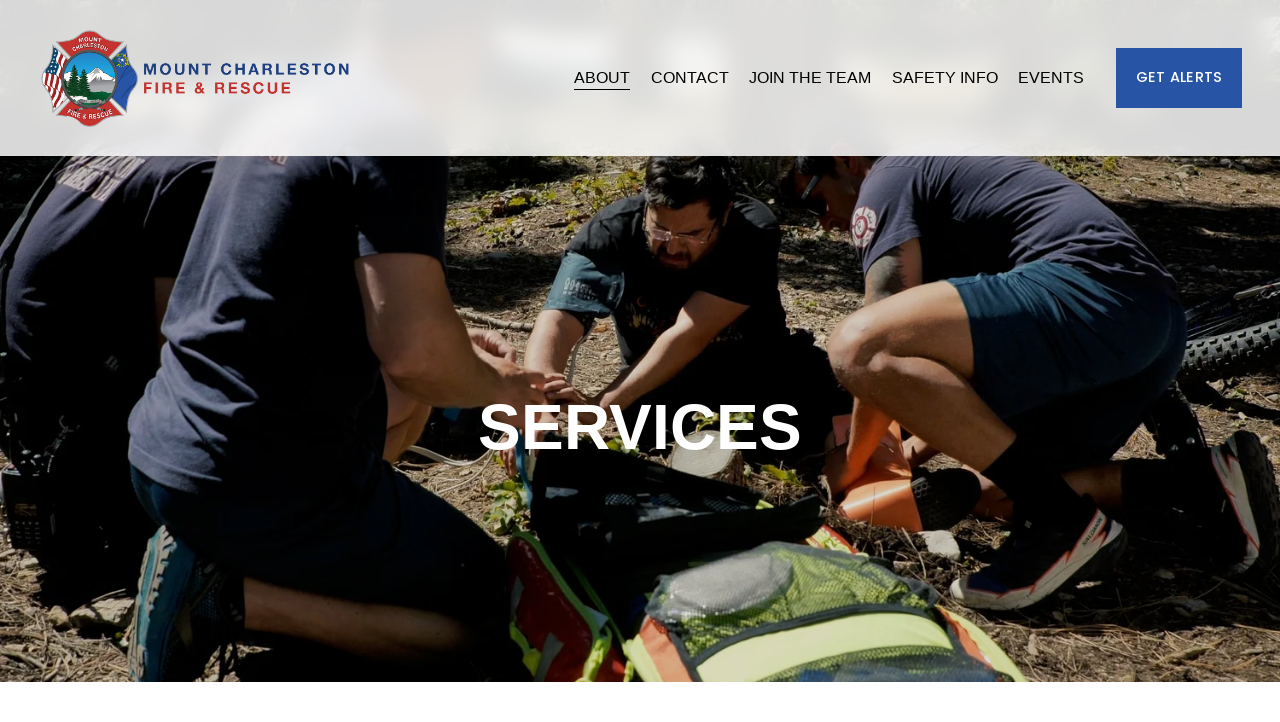

--- FILE ---
content_type: text/html;charset=utf-8
request_url: https://www.mcfrnv.org/services/
body_size: 29804
content:
<!doctype html>
<html xmlns:og="http://opengraphprotocol.org/schema/" xmlns:fb="http://www.facebook.com/2008/fbml" lang="en-US"  >
  <head>
    <meta http-equiv="X-UA-Compatible" content="IE=edge,chrome=1">
    <meta name="viewport" content="width=device-width, initial-scale=1">
    <!-- This is Squarespace. --><!-- mcfr -->
<base href="">
<meta charset="utf-8" />
<title>Services &mdash; Mount Charleston Fire &amp; Rescue</title>
<meta http-equiv="Accept-CH" content="Sec-CH-UA-Platform-Version, Sec-CH-UA-Model" /><link rel="icon" type="image/x-icon" media="(prefers-color-scheme: light)" href="https://images.squarespace-cdn.com/content/v1/6615b69bc1b1eb36040a88a6/17761df6-ac92-46e7-b38f-0be12e2db934/favicon.ico?format=100w"/>
<link rel="icon" type="image/x-icon" media="(prefers-color-scheme: dark)" href="https://images.squarespace-cdn.com/content/v1/6615b69bc1b1eb36040a88a6/17761df6-ac92-46e7-b38f-0be12e2db934/favicon.ico?format=100w"/>
<link rel="canonical" href="https://www.mcfrnv.org/services"/>
<meta property="og:site_name" content="Mount Charleston Fire &amp; Rescue"/>
<meta property="og:title" content="Services &mdash; Mount Charleston Fire &amp; Rescue"/>
<meta property="og:url" content="https://www.mcfrnv.org/services"/>
<meta property="og:type" content="website"/>
<meta property="og:image" content="http://static1.squarespace.com/static/6615b69bc1b1eb36040a88a6/t/6668d0543edad116e2860652/1718145108353/JOE+WYSZNSKI_ROUGH+Mount_Charleston_Fire_And_Rescue_Department_Las_Vega_NV++3.00_01_09_19.Still010.jpg?format=1500w"/>
<meta property="og:image:width" content="1500"/>
<meta property="og:image:height" content="843"/>
<meta itemprop="name" content="Services — Mount Charleston Fire &amp; Rescue"/>
<meta itemprop="url" content="https://www.mcfrnv.org/services"/>
<meta itemprop="thumbnailUrl" content="http://static1.squarespace.com/static/6615b69bc1b1eb36040a88a6/t/6668d0543edad116e2860652/1718145108353/JOE+WYSZNSKI_ROUGH+Mount_Charleston_Fire_And_Rescue_Department_Las_Vega_NV++3.00_01_09_19.Still010.jpg?format=1500w"/>
<link rel="image_src" href="http://static1.squarespace.com/static/6615b69bc1b1eb36040a88a6/t/6668d0543edad116e2860652/1718145108353/JOE+WYSZNSKI_ROUGH+Mount_Charleston_Fire_And_Rescue_Department_Las_Vega_NV++3.00_01_09_19.Still010.jpg?format=1500w" />
<meta itemprop="image" content="http://static1.squarespace.com/static/6615b69bc1b1eb36040a88a6/t/6668d0543edad116e2860652/1718145108353/JOE+WYSZNSKI_ROUGH+Mount_Charleston_Fire_And_Rescue_Department_Las_Vega_NV++3.00_01_09_19.Still010.jpg?format=1500w"/>
<meta name="twitter:title" content="Services — Mount Charleston Fire &amp; Rescue"/>
<meta name="twitter:image" content="http://static1.squarespace.com/static/6615b69bc1b1eb36040a88a6/t/6668d0543edad116e2860652/1718145108353/JOE+WYSZNSKI_ROUGH+Mount_Charleston_Fire_And_Rescue_Department_Las_Vega_NV++3.00_01_09_19.Still010.jpg?format=1500w"/>
<meta name="twitter:url" content="https://www.mcfrnv.org/services"/>
<meta name="twitter:card" content="summary"/>
<meta name="description" content="" />
<link rel="preconnect" href="https://images.squarespace-cdn.com">
<link rel="preconnect" href="https://fonts.gstatic.com" crossorigin>
<link rel="stylesheet" href="https://fonts.googleapis.com/css2?family=Poppins:ital,wght@0,500"><script type="text/javascript" crossorigin="anonymous" defer="true" nomodule="nomodule" src="//assets.squarespace.com/@sqs/polyfiller/1.6/legacy.js"></script>
<script type="text/javascript" crossorigin="anonymous" defer="true" src="//assets.squarespace.com/@sqs/polyfiller/1.6/modern.js"></script>
<script type="text/javascript">SQUARESPACE_ROLLUPS = {};</script>
<script>(function(rollups, name) { if (!rollups[name]) { rollups[name] = {}; } rollups[name].js = ["//assets.squarespace.com/universal/scripts-compressed/extract-css-runtime-baea69e744e2c54f-min.en-US.js"]; })(SQUARESPACE_ROLLUPS, 'squarespace-extract_css_runtime');</script>
<script crossorigin="anonymous" src="//assets.squarespace.com/universal/scripts-compressed/extract-css-runtime-baea69e744e2c54f-min.en-US.js" defer ></script><script>(function(rollups, name) { if (!rollups[name]) { rollups[name] = {}; } rollups[name].js = ["//assets.squarespace.com/universal/scripts-compressed/extract-css-moment-js-vendor-6f2a1f6ec9a41489-min.en-US.js"]; })(SQUARESPACE_ROLLUPS, 'squarespace-extract_css_moment_js_vendor');</script>
<script crossorigin="anonymous" src="//assets.squarespace.com/universal/scripts-compressed/extract-css-moment-js-vendor-6f2a1f6ec9a41489-min.en-US.js" defer ></script><script>(function(rollups, name) { if (!rollups[name]) { rollups[name] = {}; } rollups[name].js = ["//assets.squarespace.com/universal/scripts-compressed/cldr-resource-pack-22ed584d99d9b83d-min.en-US.js"]; })(SQUARESPACE_ROLLUPS, 'squarespace-cldr_resource_pack');</script>
<script crossorigin="anonymous" src="//assets.squarespace.com/universal/scripts-compressed/cldr-resource-pack-22ed584d99d9b83d-min.en-US.js" defer ></script><script>(function(rollups, name) { if (!rollups[name]) { rollups[name] = {}; } rollups[name].js = ["//assets.squarespace.com/universal/scripts-compressed/common-vendors-stable-fbd854d40b0804b7-min.en-US.js"]; })(SQUARESPACE_ROLLUPS, 'squarespace-common_vendors_stable');</script>
<script crossorigin="anonymous" src="//assets.squarespace.com/universal/scripts-compressed/common-vendors-stable-fbd854d40b0804b7-min.en-US.js" defer ></script><script>(function(rollups, name) { if (!rollups[name]) { rollups[name] = {}; } rollups[name].js = ["//assets.squarespace.com/universal/scripts-compressed/common-vendors-7052b75402b03b15-min.en-US.js"]; })(SQUARESPACE_ROLLUPS, 'squarespace-common_vendors');</script>
<script crossorigin="anonymous" src="//assets.squarespace.com/universal/scripts-compressed/common-vendors-7052b75402b03b15-min.en-US.js" defer ></script><script>(function(rollups, name) { if (!rollups[name]) { rollups[name] = {}; } rollups[name].js = ["//assets.squarespace.com/universal/scripts-compressed/common-c385509208952f56-min.en-US.js"]; })(SQUARESPACE_ROLLUPS, 'squarespace-common');</script>
<script crossorigin="anonymous" src="//assets.squarespace.com/universal/scripts-compressed/common-c385509208952f56-min.en-US.js" defer ></script><script>(function(rollups, name) { if (!rollups[name]) { rollups[name] = {}; } rollups[name].js = ["//assets.squarespace.com/universal/scripts-compressed/performance-ad9e27deecfccdcd-min.en-US.js"]; })(SQUARESPACE_ROLLUPS, 'squarespace-performance');</script>
<script crossorigin="anonymous" src="//assets.squarespace.com/universal/scripts-compressed/performance-ad9e27deecfccdcd-min.en-US.js" defer ></script><script data-name="static-context">Static = window.Static || {}; Static.SQUARESPACE_CONTEXT = {"betaFeatureFlags":["scripts_defer","campaigns_merch_state","modernized-pdp-m2-enabled","campaigns_discount_section_in_blasts","member_areas_feature","nested_categories","i18n_beta_website_locales","commerce-product-forms-rendering","campaigns_import_discounts","form_block_first_last_name_required","marketing_automations","contacts_and_campaigns_redesign","campaigns_new_image_layout_picker","new_stacked_index","enable_form_submission_trigger","supports_versioned_template_assets","marketing_landing_page","campaigns_discount_section_in_automations","section-sdk-plp-list-view-atc-button-enabled","override_block_styles","campaigns_thumbnail_layout"],"facebookAppId":"314192535267336","facebookApiVersion":"v6.0","rollups":{"squarespace-announcement-bar":{"js":"//assets.squarespace.com/universal/scripts-compressed/announcement-bar-cbedc76c6324797f-min.en-US.js"},"squarespace-audio-player":{"css":"//assets.squarespace.com/universal/styles-compressed/audio-player-b05f5197a871c566-min.en-US.css","js":"//assets.squarespace.com/universal/scripts-compressed/audio-player-da2700baaad04b07-min.en-US.js"},"squarespace-blog-collection-list":{"css":"//assets.squarespace.com/universal/styles-compressed/blog-collection-list-b4046463b72f34e2-min.en-US.css","js":"//assets.squarespace.com/universal/scripts-compressed/blog-collection-list-f78db80fc1cd6fce-min.en-US.js"},"squarespace-calendar-block-renderer":{"css":"//assets.squarespace.com/universal/styles-compressed/calendar-block-renderer-b72d08ba4421f5a0-min.en-US.css","js":"//assets.squarespace.com/universal/scripts-compressed/calendar-block-renderer-867a1d519964ab77-min.en-US.js"},"squarespace-chartjs-helpers":{"css":"//assets.squarespace.com/universal/styles-compressed/chartjs-helpers-96b256171ee039c1-min.en-US.css","js":"//assets.squarespace.com/universal/scripts-compressed/chartjs-helpers-4fd57f343946d08e-min.en-US.js"},"squarespace-comments":{"css":"//assets.squarespace.com/universal/styles-compressed/comments-621cedd89299c26d-min.en-US.css","js":"//assets.squarespace.com/universal/scripts-compressed/comments-cc444fae3fead46c-min.en-US.js"},"squarespace-custom-css-popup":{"css":"//assets.squarespace.com/universal/styles-compressed/custom-css-popup-2521e9fac704ef13-min.en-US.css","js":"//assets.squarespace.com/universal/scripts-compressed/custom-css-popup-a8c3b9321145de8d-min.en-US.js"},"squarespace-dialog":{"css":"//assets.squarespace.com/universal/styles-compressed/dialog-f9093f2d526b94df-min.en-US.css","js":"//assets.squarespace.com/universal/scripts-compressed/dialog-45f2a86bb0fad8dc-min.en-US.js"},"squarespace-events-collection":{"css":"//assets.squarespace.com/universal/styles-compressed/events-collection-b72d08ba4421f5a0-min.en-US.css","js":"//assets.squarespace.com/universal/scripts-compressed/events-collection-14cfd7ddff021d8b-min.en-US.js"},"squarespace-form-rendering-utils":{"js":"//assets.squarespace.com/universal/scripts-compressed/form-rendering-utils-2823e76ff925bfc2-min.en-US.js"},"squarespace-forms":{"css":"//assets.squarespace.com/universal/styles-compressed/forms-0afd3c6ac30bbab1-min.en-US.css","js":"//assets.squarespace.com/universal/scripts-compressed/forms-9b71770e3caa3dc7-min.en-US.js"},"squarespace-gallery-collection-list":{"css":"//assets.squarespace.com/universal/styles-compressed/gallery-collection-list-b4046463b72f34e2-min.en-US.css","js":"//assets.squarespace.com/universal/scripts-compressed/gallery-collection-list-07747667a3187b76-min.en-US.js"},"squarespace-image-zoom":{"css":"//assets.squarespace.com/universal/styles-compressed/image-zoom-b4046463b72f34e2-min.en-US.css","js":"//assets.squarespace.com/universal/scripts-compressed/image-zoom-60c18dc5f8f599ea-min.en-US.js"},"squarespace-pinterest":{"css":"//assets.squarespace.com/universal/styles-compressed/pinterest-b4046463b72f34e2-min.en-US.css","js":"//assets.squarespace.com/universal/scripts-compressed/pinterest-7d6f6ab4e8d3bd3f-min.en-US.js"},"squarespace-popup-overlay":{"css":"//assets.squarespace.com/universal/styles-compressed/popup-overlay-b742b752f5880972-min.en-US.css","js":"//assets.squarespace.com/universal/scripts-compressed/popup-overlay-2b60d0db5b93df47-min.en-US.js"},"squarespace-product-quick-view":{"css":"//assets.squarespace.com/universal/styles-compressed/product-quick-view-9548705e5cf7ee87-min.en-US.css","js":"//assets.squarespace.com/universal/scripts-compressed/product-quick-view-d454d89fb26ae12a-min.en-US.js"},"squarespace-products-collection-item-v2":{"css":"//assets.squarespace.com/universal/styles-compressed/products-collection-item-v2-b4046463b72f34e2-min.en-US.css","js":"//assets.squarespace.com/universal/scripts-compressed/products-collection-item-v2-e3a3f101748fca6e-min.en-US.js"},"squarespace-products-collection-list-v2":{"css":"//assets.squarespace.com/universal/styles-compressed/products-collection-list-v2-b4046463b72f34e2-min.en-US.css","js":"//assets.squarespace.com/universal/scripts-compressed/products-collection-list-v2-eedc544f4cc56af4-min.en-US.js"},"squarespace-search-page":{"css":"//assets.squarespace.com/universal/styles-compressed/search-page-90a67fc09b9b32c6-min.en-US.css","js":"//assets.squarespace.com/universal/scripts-compressed/search-page-e64261438cc72da8-min.en-US.js"},"squarespace-search-preview":{"js":"//assets.squarespace.com/universal/scripts-compressed/search-preview-cd4d6b833e1e7e59-min.en-US.js"},"squarespace-simple-liking":{"css":"//assets.squarespace.com/universal/styles-compressed/simple-liking-701bf8bbc05ec6aa-min.en-US.css","js":"//assets.squarespace.com/universal/scripts-compressed/simple-liking-c63bf8989a1c119a-min.en-US.js"},"squarespace-social-buttons":{"css":"//assets.squarespace.com/universal/styles-compressed/social-buttons-95032e5fa98e47a5-min.en-US.css","js":"//assets.squarespace.com/universal/scripts-compressed/social-buttons-0839ae7d1715ddd3-min.en-US.js"},"squarespace-tourdates":{"css":"//assets.squarespace.com/universal/styles-compressed/tourdates-b4046463b72f34e2-min.en-US.css","js":"//assets.squarespace.com/universal/scripts-compressed/tourdates-3d0769ff3268f527-min.en-US.js"},"squarespace-website-overlays-manager":{"css":"//assets.squarespace.com/universal/styles-compressed/website-overlays-manager-07ea5a4e004e6710-min.en-US.css","js":"//assets.squarespace.com/universal/scripts-compressed/website-overlays-manager-532fc21fb15f0ba1-min.en-US.js"}},"pageType":2,"website":{"id":"6615b69bc1b1eb36040a88a6","identifier":"mcfr","websiteType":1,"contentModifiedOn":1755634868924,"cloneable":false,"hasBeenCloneable":false,"siteStatus":{},"language":"en-US","translationLocale":"en-US","formattingLocale":"en-US","timeZone":"America/Los_Angeles","machineTimeZoneOffset":-28800000,"timeZoneOffset":-28800000,"timeZoneAbbr":"PST","siteTitle":"Mount Charleston Fire & Rescue","fullSiteTitle":"Services \u2014 Mount Charleston Fire & Rescue","logoImageId":"663178bd114b520a9e776e85","socialLogoImageId":"6668d0543edad116e2860652","shareButtonOptions":{"4":true,"8":true,"1":true,"2":true,"7":true,"6":true,"3":true},"logoImageUrl":"//images.squarespace-cdn.com/content/v1/6615b69bc1b1eb36040a88a6/ccd2fea6-cff5-4739-8c4f-bc08de2cdb3b/Mount_Charleston_Fire_And_Rescue_Department_Las_Vegas_NV__Full_Logo.png","socialLogoImageUrl":"//images.squarespace-cdn.com/content/v1/6615b69bc1b1eb36040a88a6/27927314-b864-4521-9224-2a0a91a9b053/JOE+WYSZNSKI_ROUGH+Mount_Charleston_Fire_And_Rescue_Department_Las_Vega_NV++3.00_01_09_19.Still010.jpg","authenticUrl":"https://www.mcfrnv.org","internalUrl":"https://mcfr.squarespace.com","baseUrl":"https://www.mcfrnv.org","primaryDomain":"www.mcfrnv.org","sslSetting":3,"isHstsEnabled":true,"socialAccounts":[{"serviceId":60,"screenname":"Facebook","addedOn":1716321546675,"profileUrl":"https://www.facebook.com/profile.php?id=61564816810497","iconEnabled":true,"serviceName":"facebook-unauth"},{"serviceId":64,"screenname":"Instagram","addedOn":1716321561261,"profileUrl":"https://www.instagram.com/mcfrnv","iconEnabled":true,"serviceName":"instagram-unauth"}],"typekitId":"","statsMigrated":false,"imageMetadataProcessingEnabled":false,"screenshotId":"d28be4b13ff4450b7c8a92ba1c949bd5c44439716a653a5c4d1e827c1d686ddd","captchaSettings":{"siteKey":"","enabledForDonations":false},"showOwnerLogin":false},"websiteSettings":{"id":"6615b69bc1b1eb36040a88a9","websiteId":"6615b69bc1b1eb36040a88a6","subjects":[],"country":"US","state":"NV","simpleLikingEnabled":true,"mobileInfoBarSettings":{"isContactEmailEnabled":false,"isContactPhoneNumberEnabled":false,"isLocationEnabled":false,"isBusinessHoursEnabled":false},"announcementBarSettings":{"style":1,"text":"<p data-rte-preserve-empty=\"true\" style=\"white-space:pre-wrap;\"><strong>WINTER STORM WARNING FOR MOUNT CHARLESTON \u2192</strong></p>","clickthroughUrl":{"url":"https://www.clarkcountynv.gov/news_detail_T28_R1107.php","newWindow":true}},"commentLikesAllowed":true,"commentAnonAllowed":true,"commentThreaded":true,"commentApprovalRequired":false,"commentAvatarsOn":true,"commentSortType":2,"commentFlagThreshold":0,"commentFlagsAllowed":true,"commentEnableByDefault":true,"commentDisableAfterDaysDefault":0,"disqusShortname":"","commentsEnabled":false,"businessHours":{},"storeSettings":{"returnPolicy":null,"termsOfService":null,"privacyPolicy":null,"expressCheckout":false,"continueShoppingLinkUrl":"/","useLightCart":false,"showNoteField":false,"shippingCountryDefaultValue":"US","billToShippingDefaultValue":false,"showShippingPhoneNumber":true,"isShippingPhoneRequired":false,"showBillingPhoneNumber":true,"isBillingPhoneRequired":false,"currenciesSupported":["USD","CAD","GBP","AUD","EUR","CHF","NOK","SEK","DKK","NZD","SGD","MXN","HKD","CZK","ILS","MYR","RUB","PHP","PLN","THB","BRL","ARS","COP","IDR","INR","JPY","ZAR"],"defaultCurrency":"USD","selectedCurrency":"USD","measurementStandard":1,"showCustomCheckoutForm":false,"checkoutPageMarketingOptInEnabled":true,"enableMailingListOptInByDefault":false,"sameAsRetailLocation":false,"merchandisingSettings":{"scarcityEnabledOnProductItems":false,"scarcityEnabledOnProductBlocks":false,"scarcityMessageType":"DEFAULT_SCARCITY_MESSAGE","scarcityThreshold":10,"multipleQuantityAllowedForServices":true,"restockNotificationsEnabled":false,"restockNotificationsSuccessText":"","restockNotificationsMailingListSignUpEnabled":false,"relatedProductsEnabled":false,"relatedProductsOrdering":"random","soldOutVariantsDropdownDisabled":false,"productComposerOptedIn":false,"productComposerABTestOptedOut":false,"productReviewsEnabled":false},"minimumOrderSubtotalEnabled":false,"minimumOrderSubtotal":{"currency":"USD","value":"0.00"},"addToCartConfirmationType":2,"isLive":false,"multipleQuantityAllowedForServices":true},"useEscapeKeyToLogin":false,"ssBadgeType":1,"ssBadgePosition":4,"ssBadgeVisibility":1,"ssBadgeDevices":1,"pinterestOverlayOptions":{"mode":"disabled"},"userAccountsSettings":{"loginAllowed":false,"signupAllowed":false}},"cookieSettings":{"isCookieBannerEnabled":false,"isRestrictiveCookiePolicyEnabled":false,"cookieBannerText":"","cookieBannerTheme":"","cookieBannerVariant":"","cookieBannerPosition":"","cookieBannerCtaVariant":"","cookieBannerCtaText":"","cookieBannerAcceptType":"OPT_IN","cookieBannerOptOutCtaText":"","cookieBannerHasOptOut":false,"cookieBannerHasManageCookies":true,"cookieBannerManageCookiesLabel":"","cookieBannerSavedPreferencesText":"","cookieBannerSavedPreferencesLayout":"PILL"},"websiteCloneable":false,"collection":{"title":"Services","id":"6657e506e1bbcd41c2043b0e","fullUrl":"/services","type":10,"permissionType":1},"subscribed":false,"appDomain":"squarespace.com","templateTweakable":true,"tweakJSON":{"form-use-theme-colors":"false","header-logo-height":"105px","header-mobile-logo-max-height":"75px","header-vert-padding":"2vw","header-width":"Full","maxPageWidth":"1200px","mobile-header-vert-padding":"6vw","pagePadding":"3vw","tweak-blog-alternating-side-by-side-image-aspect-ratio":"1:1 Square","tweak-blog-alternating-side-by-side-image-spacing":"5%","tweak-blog-alternating-side-by-side-meta-spacing":"15px","tweak-blog-alternating-side-by-side-primary-meta":"Categories","tweak-blog-alternating-side-by-side-read-more-spacing":"10px","tweak-blog-alternating-side-by-side-secondary-meta":"Date","tweak-blog-basic-grid-columns":"2","tweak-blog-basic-grid-image-aspect-ratio":"16:9 Widescreen","tweak-blog-basic-grid-image-spacing":"30px","tweak-blog-basic-grid-meta-spacing":"15px","tweak-blog-basic-grid-primary-meta":"Categories","tweak-blog-basic-grid-read-more-spacing":"15px","tweak-blog-basic-grid-secondary-meta":"Date","tweak-blog-item-custom-width":"60","tweak-blog-item-show-author-profile":"false","tweak-blog-item-width":"Narrow","tweak-blog-masonry-columns":"2","tweak-blog-masonry-horizontal-spacing":"150px","tweak-blog-masonry-image-spacing":"25px","tweak-blog-masonry-meta-spacing":"20px","tweak-blog-masonry-primary-meta":"Categories","tweak-blog-masonry-read-more-spacing":"5px","tweak-blog-masonry-secondary-meta":"Date","tweak-blog-masonry-vertical-spacing":"100px","tweak-blog-side-by-side-image-aspect-ratio":"1:1 Square","tweak-blog-side-by-side-image-spacing":"6%","tweak-blog-side-by-side-meta-spacing":"20px","tweak-blog-side-by-side-primary-meta":"Categories","tweak-blog-side-by-side-read-more-spacing":"5px","tweak-blog-side-by-side-secondary-meta":"Date","tweak-blog-single-column-image-spacing":"40px","tweak-blog-single-column-meta-spacing":"30px","tweak-blog-single-column-primary-meta":"Categories","tweak-blog-single-column-read-more-spacing":"5px","tweak-blog-single-column-secondary-meta":"Date","tweak-events-stacked-show-thumbnails":"true","tweak-events-stacked-thumbnail-size":"3:2 Standard","tweak-fixed-header":"false","tweak-fixed-header-style":"Scroll Back","tweak-global-animations-animation-curve":"ease","tweak-global-animations-animation-delay":"0.1s","tweak-global-animations-animation-duration":"0.1s","tweak-global-animations-animation-style":"fade","tweak-global-animations-animation-type":"none","tweak-global-animations-complexity-level":"detailed","tweak-global-animations-enabled":"false","tweak-portfolio-grid-basic-custom-height":"50","tweak-portfolio-grid-overlay-custom-height":"50","tweak-portfolio-hover-follow-acceleration":"10%","tweak-portfolio-hover-follow-animation-duration":"Fast","tweak-portfolio-hover-follow-animation-type":"Fade","tweak-portfolio-hover-follow-delimiter":"Bullet","tweak-portfolio-hover-follow-front":"false","tweak-portfolio-hover-follow-layout":"Inline","tweak-portfolio-hover-follow-size":"50","tweak-portfolio-hover-follow-text-spacing-x":"1.5","tweak-portfolio-hover-follow-text-spacing-y":"1.5","tweak-portfolio-hover-static-animation-duration":"Fast","tweak-portfolio-hover-static-animation-type":"Fade","tweak-portfolio-hover-static-delimiter":"Hyphen","tweak-portfolio-hover-static-front":"true","tweak-portfolio-hover-static-layout":"Inline","tweak-portfolio-hover-static-size":"50","tweak-portfolio-hover-static-text-spacing-x":"1.5","tweak-portfolio-hover-static-text-spacing-y":"1.5","tweak-portfolio-index-background-animation-duration":"Medium","tweak-portfolio-index-background-animation-type":"Fade","tweak-portfolio-index-background-custom-height":"50","tweak-portfolio-index-background-delimiter":"None","tweak-portfolio-index-background-height":"Large","tweak-portfolio-index-background-horizontal-alignment":"Center","tweak-portfolio-index-background-link-format":"Stacked","tweak-portfolio-index-background-persist":"false","tweak-portfolio-index-background-vertical-alignment":"Middle","tweak-portfolio-index-background-width":"Full Bleed","tweak-product-basic-item-click-action":"None","tweak-product-basic-item-gallery-aspect-ratio":"3:4 Three-Four (Vertical)","tweak-product-basic-item-gallery-design":"Slideshow","tweak-product-basic-item-gallery-width":"50%","tweak-product-basic-item-hover-action":"None","tweak-product-basic-item-image-spacing":"3vw","tweak-product-basic-item-image-zoom-factor":"1.75","tweak-product-basic-item-product-variant-display":"Dropdown","tweak-product-basic-item-thumbnail-placement":"Side","tweak-product-basic-item-variant-picker-layout":"Dropdowns","tweak-products-add-to-cart-button":"false","tweak-products-columns":"3","tweak-products-gutter-column":"2vw","tweak-products-gutter-row":"3vw","tweak-products-header-text-alignment":"Middle","tweak-products-image-aspect-ratio":"1:1 Square","tweak-products-image-text-spacing":"1vw","tweak-products-mobile-columns":"1","tweak-products-text-alignment":"Left","tweak-products-width":"Inset","tweak-transparent-header":"false"},"templateId":"5c5a519771c10ba3470d8101","templateVersion":"7.1","pageFeatures":[1,2,4],"gmRenderKey":"QUl6YVN5Q0JUUk9xNkx1dkZfSUUxcjQ2LVQ0QWVUU1YtMGQ3bXk4","templateScriptsRootUrl":"https://static1.squarespace.com/static/vta/5c5a519771c10ba3470d8101/scripts/","impersonatedSession":false,"tzData":{"zones":[[-480,"US","P%sT",null]],"rules":{"US":[[1967,2006,null,"Oct","lastSun","2:00","0","S"],[1987,2006,null,"Apr","Sun>=1","2:00","1:00","D"],[2007,"max",null,"Mar","Sun>=8","2:00","1:00","D"],[2007,"max",null,"Nov","Sun>=1","2:00","0","S"]]}},"showAnnouncementBar":false,"recaptchaEnterpriseContext":{"recaptchaEnterpriseSiteKey":"6LdDFQwjAAAAAPigEvvPgEVbb7QBm-TkVJdDTlAv"},"i18nContext":{"timeZoneData":{"id":"America/Los_Angeles","name":"Pacific Time"}},"env":"PRODUCTION","visitorFormContext":{"formFieldFormats":{"initialNameOrder":"GIVEN_FIRST","initialPhoneFormat":{"id":0,"type":"PHONE_NUMBER","country":"US","labelLocale":"en-US","fields":[{"type":"SEPARATOR","label":"(","identifier":"LeftParen","length":0,"required":false,"metadata":{}},{"type":"FIELD","label":"1","identifier":"1","length":3,"required":false,"metadata":{}},{"type":"SEPARATOR","label":")","identifier":"RightParen","length":0,"required":false,"metadata":{}},{"type":"SEPARATOR","label":" ","identifier":"Space","length":0,"required":false,"metadata":{}},{"type":"FIELD","label":"2","identifier":"2","length":3,"required":false,"metadata":{}},{"type":"SEPARATOR","label":"-","identifier":"Dash","length":0,"required":false,"metadata":{}},{"type":"FIELD","label":"3","identifier":"3","length":14,"required":false,"metadata":{}}]},"countries":[{"name":"Afghanistan","code":"AF","phoneCode":"+93"},{"name":"\u00C5land Islands","code":"AX","phoneCode":"+358"},{"name":"Albania","code":"AL","phoneCode":"+355"},{"name":"Algeria","code":"DZ","phoneCode":"+213"},{"name":"American Samoa","code":"AS","phoneCode":"+1"},{"name":"Andorra","code":"AD","phoneCode":"+376"},{"name":"Angola","code":"AO","phoneCode":"+244"},{"name":"Anguilla","code":"AI","phoneCode":"+1"},{"name":"Antigua & Barbuda","code":"AG","phoneCode":"+1"},{"name":"Argentina","code":"AR","phoneCode":"+54"},{"name":"Armenia","code":"AM","phoneCode":"+374"},{"name":"Aruba","code":"AW","phoneCode":"+297"},{"name":"Ascension Island","code":"AC","phoneCode":"+247"},{"name":"Australia","code":"AU","phoneCode":"+61"},{"name":"Austria","code":"AT","phoneCode":"+43"},{"name":"Azerbaijan","code":"AZ","phoneCode":"+994"},{"name":"Bahamas","code":"BS","phoneCode":"+1"},{"name":"Bahrain","code":"BH","phoneCode":"+973"},{"name":"Bangladesh","code":"BD","phoneCode":"+880"},{"name":"Barbados","code":"BB","phoneCode":"+1"},{"name":"Belarus","code":"BY","phoneCode":"+375"},{"name":"Belgium","code":"BE","phoneCode":"+32"},{"name":"Belize","code":"BZ","phoneCode":"+501"},{"name":"Benin","code":"BJ","phoneCode":"+229"},{"name":"Bermuda","code":"BM","phoneCode":"+1"},{"name":"Bhutan","code":"BT","phoneCode":"+975"},{"name":"Bolivia","code":"BO","phoneCode":"+591"},{"name":"Bosnia & Herzegovina","code":"BA","phoneCode":"+387"},{"name":"Botswana","code":"BW","phoneCode":"+267"},{"name":"Brazil","code":"BR","phoneCode":"+55"},{"name":"British Indian Ocean Territory","code":"IO","phoneCode":"+246"},{"name":"British Virgin Islands","code":"VG","phoneCode":"+1"},{"name":"Brunei","code":"BN","phoneCode":"+673"},{"name":"Bulgaria","code":"BG","phoneCode":"+359"},{"name":"Burkina Faso","code":"BF","phoneCode":"+226"},{"name":"Burundi","code":"BI","phoneCode":"+257"},{"name":"Cambodia","code":"KH","phoneCode":"+855"},{"name":"Cameroon","code":"CM","phoneCode":"+237"},{"name":"Canada","code":"CA","phoneCode":"+1"},{"name":"Cape Verde","code":"CV","phoneCode":"+238"},{"name":"Caribbean Netherlands","code":"BQ","phoneCode":"+599"},{"name":"Cayman Islands","code":"KY","phoneCode":"+1"},{"name":"Central African Republic","code":"CF","phoneCode":"+236"},{"name":"Chad","code":"TD","phoneCode":"+235"},{"name":"Chile","code":"CL","phoneCode":"+56"},{"name":"China","code":"CN","phoneCode":"+86"},{"name":"Christmas Island","code":"CX","phoneCode":"+61"},{"name":"Cocos (Keeling) Islands","code":"CC","phoneCode":"+61"},{"name":"Colombia","code":"CO","phoneCode":"+57"},{"name":"Comoros","code":"KM","phoneCode":"+269"},{"name":"Congo - Brazzaville","code":"CG","phoneCode":"+242"},{"name":"Congo - Kinshasa","code":"CD","phoneCode":"+243"},{"name":"Cook Islands","code":"CK","phoneCode":"+682"},{"name":"Costa Rica","code":"CR","phoneCode":"+506"},{"name":"C\u00F4te d\u2019Ivoire","code":"CI","phoneCode":"+225"},{"name":"Croatia","code":"HR","phoneCode":"+385"},{"name":"Cuba","code":"CU","phoneCode":"+53"},{"name":"Cura\u00E7ao","code":"CW","phoneCode":"+599"},{"name":"Cyprus","code":"CY","phoneCode":"+357"},{"name":"Czechia","code":"CZ","phoneCode":"+420"},{"name":"Denmark","code":"DK","phoneCode":"+45"},{"name":"Djibouti","code":"DJ","phoneCode":"+253"},{"name":"Dominica","code":"DM","phoneCode":"+1"},{"name":"Dominican Republic","code":"DO","phoneCode":"+1"},{"name":"Ecuador","code":"EC","phoneCode":"+593"},{"name":"Egypt","code":"EG","phoneCode":"+20"},{"name":"El Salvador","code":"SV","phoneCode":"+503"},{"name":"Equatorial Guinea","code":"GQ","phoneCode":"+240"},{"name":"Eritrea","code":"ER","phoneCode":"+291"},{"name":"Estonia","code":"EE","phoneCode":"+372"},{"name":"Eswatini","code":"SZ","phoneCode":"+268"},{"name":"Ethiopia","code":"ET","phoneCode":"+251"},{"name":"Falkland Islands","code":"FK","phoneCode":"+500"},{"name":"Faroe Islands","code":"FO","phoneCode":"+298"},{"name":"Fiji","code":"FJ","phoneCode":"+679"},{"name":"Finland","code":"FI","phoneCode":"+358"},{"name":"France","code":"FR","phoneCode":"+33"},{"name":"French Guiana","code":"GF","phoneCode":"+594"},{"name":"French Polynesia","code":"PF","phoneCode":"+689"},{"name":"Gabon","code":"GA","phoneCode":"+241"},{"name":"Gambia","code":"GM","phoneCode":"+220"},{"name":"Georgia","code":"GE","phoneCode":"+995"},{"name":"Germany","code":"DE","phoneCode":"+49"},{"name":"Ghana","code":"GH","phoneCode":"+233"},{"name":"Gibraltar","code":"GI","phoneCode":"+350"},{"name":"Greece","code":"GR","phoneCode":"+30"},{"name":"Greenland","code":"GL","phoneCode":"+299"},{"name":"Grenada","code":"GD","phoneCode":"+1"},{"name":"Guadeloupe","code":"GP","phoneCode":"+590"},{"name":"Guam","code":"GU","phoneCode":"+1"},{"name":"Guatemala","code":"GT","phoneCode":"+502"},{"name":"Guernsey","code":"GG","phoneCode":"+44"},{"name":"Guinea","code":"GN","phoneCode":"+224"},{"name":"Guinea-Bissau","code":"GW","phoneCode":"+245"},{"name":"Guyana","code":"GY","phoneCode":"+592"},{"name":"Haiti","code":"HT","phoneCode":"+509"},{"name":"Honduras","code":"HN","phoneCode":"+504"},{"name":"Hong Kong SAR China","code":"HK","phoneCode":"+852"},{"name":"Hungary","code":"HU","phoneCode":"+36"},{"name":"Iceland","code":"IS","phoneCode":"+354"},{"name":"India","code":"IN","phoneCode":"+91"},{"name":"Indonesia","code":"ID","phoneCode":"+62"},{"name":"Iran","code":"IR","phoneCode":"+98"},{"name":"Iraq","code":"IQ","phoneCode":"+964"},{"name":"Ireland","code":"IE","phoneCode":"+353"},{"name":"Isle of Man","code":"IM","phoneCode":"+44"},{"name":"Israel","code":"IL","phoneCode":"+972"},{"name":"Italy","code":"IT","phoneCode":"+39"},{"name":"Jamaica","code":"JM","phoneCode":"+1"},{"name":"Japan","code":"JP","phoneCode":"+81"},{"name":"Jersey","code":"JE","phoneCode":"+44"},{"name":"Jordan","code":"JO","phoneCode":"+962"},{"name":"Kazakhstan","code":"KZ","phoneCode":"+7"},{"name":"Kenya","code":"KE","phoneCode":"+254"},{"name":"Kiribati","code":"KI","phoneCode":"+686"},{"name":"Kosovo","code":"XK","phoneCode":"+383"},{"name":"Kuwait","code":"KW","phoneCode":"+965"},{"name":"Kyrgyzstan","code":"KG","phoneCode":"+996"},{"name":"Laos","code":"LA","phoneCode":"+856"},{"name":"Latvia","code":"LV","phoneCode":"+371"},{"name":"Lebanon","code":"LB","phoneCode":"+961"},{"name":"Lesotho","code":"LS","phoneCode":"+266"},{"name":"Liberia","code":"LR","phoneCode":"+231"},{"name":"Libya","code":"LY","phoneCode":"+218"},{"name":"Liechtenstein","code":"LI","phoneCode":"+423"},{"name":"Lithuania","code":"LT","phoneCode":"+370"},{"name":"Luxembourg","code":"LU","phoneCode":"+352"},{"name":"Macao SAR China","code":"MO","phoneCode":"+853"},{"name":"Madagascar","code":"MG","phoneCode":"+261"},{"name":"Malawi","code":"MW","phoneCode":"+265"},{"name":"Malaysia","code":"MY","phoneCode":"+60"},{"name":"Maldives","code":"MV","phoneCode":"+960"},{"name":"Mali","code":"ML","phoneCode":"+223"},{"name":"Malta","code":"MT","phoneCode":"+356"},{"name":"Marshall Islands","code":"MH","phoneCode":"+692"},{"name":"Martinique","code":"MQ","phoneCode":"+596"},{"name":"Mauritania","code":"MR","phoneCode":"+222"},{"name":"Mauritius","code":"MU","phoneCode":"+230"},{"name":"Mayotte","code":"YT","phoneCode":"+262"},{"name":"Mexico","code":"MX","phoneCode":"+52"},{"name":"Micronesia","code":"FM","phoneCode":"+691"},{"name":"Moldova","code":"MD","phoneCode":"+373"},{"name":"Monaco","code":"MC","phoneCode":"+377"},{"name":"Mongolia","code":"MN","phoneCode":"+976"},{"name":"Montenegro","code":"ME","phoneCode":"+382"},{"name":"Montserrat","code":"MS","phoneCode":"+1"},{"name":"Morocco","code":"MA","phoneCode":"+212"},{"name":"Mozambique","code":"MZ","phoneCode":"+258"},{"name":"Myanmar (Burma)","code":"MM","phoneCode":"+95"},{"name":"Namibia","code":"NA","phoneCode":"+264"},{"name":"Nauru","code":"NR","phoneCode":"+674"},{"name":"Nepal","code":"NP","phoneCode":"+977"},{"name":"Netherlands","code":"NL","phoneCode":"+31"},{"name":"New Caledonia","code":"NC","phoneCode":"+687"},{"name":"New Zealand","code":"NZ","phoneCode":"+64"},{"name":"Nicaragua","code":"NI","phoneCode":"+505"},{"name":"Niger","code":"NE","phoneCode":"+227"},{"name":"Nigeria","code":"NG","phoneCode":"+234"},{"name":"Niue","code":"NU","phoneCode":"+683"},{"name":"Norfolk Island","code":"NF","phoneCode":"+672"},{"name":"Northern Mariana Islands","code":"MP","phoneCode":"+1"},{"name":"North Korea","code":"KP","phoneCode":"+850"},{"name":"North Macedonia","code":"MK","phoneCode":"+389"},{"name":"Norway","code":"NO","phoneCode":"+47"},{"name":"Oman","code":"OM","phoneCode":"+968"},{"name":"Pakistan","code":"PK","phoneCode":"+92"},{"name":"Palau","code":"PW","phoneCode":"+680"},{"name":"Palestinian Territories","code":"PS","phoneCode":"+970"},{"name":"Panama","code":"PA","phoneCode":"+507"},{"name":"Papua New Guinea","code":"PG","phoneCode":"+675"},{"name":"Paraguay","code":"PY","phoneCode":"+595"},{"name":"Peru","code":"PE","phoneCode":"+51"},{"name":"Philippines","code":"PH","phoneCode":"+63"},{"name":"Poland","code":"PL","phoneCode":"+48"},{"name":"Portugal","code":"PT","phoneCode":"+351"},{"name":"Puerto Rico","code":"PR","phoneCode":"+1"},{"name":"Qatar","code":"QA","phoneCode":"+974"},{"name":"R\u00E9union","code":"RE","phoneCode":"+262"},{"name":"Romania","code":"RO","phoneCode":"+40"},{"name":"Russia","code":"RU","phoneCode":"+7"},{"name":"Rwanda","code":"RW","phoneCode":"+250"},{"name":"Samoa","code":"WS","phoneCode":"+685"},{"name":"San Marino","code":"SM","phoneCode":"+378"},{"name":"S\u00E3o Tom\u00E9 & Pr\u00EDncipe","code":"ST","phoneCode":"+239"},{"name":"Saudi Arabia","code":"SA","phoneCode":"+966"},{"name":"Senegal","code":"SN","phoneCode":"+221"},{"name":"Serbia","code":"RS","phoneCode":"+381"},{"name":"Seychelles","code":"SC","phoneCode":"+248"},{"name":"Sierra Leone","code":"SL","phoneCode":"+232"},{"name":"Singapore","code":"SG","phoneCode":"+65"},{"name":"Sint Maarten","code":"SX","phoneCode":"+1"},{"name":"Slovakia","code":"SK","phoneCode":"+421"},{"name":"Slovenia","code":"SI","phoneCode":"+386"},{"name":"Solomon Islands","code":"SB","phoneCode":"+677"},{"name":"Somalia","code":"SO","phoneCode":"+252"},{"name":"South Africa","code":"ZA","phoneCode":"+27"},{"name":"South Korea","code":"KR","phoneCode":"+82"},{"name":"South Sudan","code":"SS","phoneCode":"+211"},{"name":"Spain","code":"ES","phoneCode":"+34"},{"name":"Sri Lanka","code":"LK","phoneCode":"+94"},{"name":"St. Barth\u00E9lemy","code":"BL","phoneCode":"+590"},{"name":"St. Helena","code":"SH","phoneCode":"+290"},{"name":"St. Kitts & Nevis","code":"KN","phoneCode":"+1"},{"name":"St. Lucia","code":"LC","phoneCode":"+1"},{"name":"St. Martin","code":"MF","phoneCode":"+590"},{"name":"St. Pierre & Miquelon","code":"PM","phoneCode":"+508"},{"name":"St. Vincent & Grenadines","code":"VC","phoneCode":"+1"},{"name":"Sudan","code":"SD","phoneCode":"+249"},{"name":"Suriname","code":"SR","phoneCode":"+597"},{"name":"Svalbard & Jan Mayen","code":"SJ","phoneCode":"+47"},{"name":"Sweden","code":"SE","phoneCode":"+46"},{"name":"Switzerland","code":"CH","phoneCode":"+41"},{"name":"Syria","code":"SY","phoneCode":"+963"},{"name":"Taiwan","code":"TW","phoneCode":"+886"},{"name":"Tajikistan","code":"TJ","phoneCode":"+992"},{"name":"Tanzania","code":"TZ","phoneCode":"+255"},{"name":"Thailand","code":"TH","phoneCode":"+66"},{"name":"Timor-Leste","code":"TL","phoneCode":"+670"},{"name":"Togo","code":"TG","phoneCode":"+228"},{"name":"Tokelau","code":"TK","phoneCode":"+690"},{"name":"Tonga","code":"TO","phoneCode":"+676"},{"name":"Trinidad & Tobago","code":"TT","phoneCode":"+1"},{"name":"Tristan da Cunha","code":"TA","phoneCode":"+290"},{"name":"Tunisia","code":"TN","phoneCode":"+216"},{"name":"T\u00FCrkiye","code":"TR","phoneCode":"+90"},{"name":"Turkmenistan","code":"TM","phoneCode":"+993"},{"name":"Turks & Caicos Islands","code":"TC","phoneCode":"+1"},{"name":"Tuvalu","code":"TV","phoneCode":"+688"},{"name":"U.S. Virgin Islands","code":"VI","phoneCode":"+1"},{"name":"Uganda","code":"UG","phoneCode":"+256"},{"name":"Ukraine","code":"UA","phoneCode":"+380"},{"name":"United Arab Emirates","code":"AE","phoneCode":"+971"},{"name":"United Kingdom","code":"GB","phoneCode":"+44"},{"name":"United States","code":"US","phoneCode":"+1"},{"name":"Uruguay","code":"UY","phoneCode":"+598"},{"name":"Uzbekistan","code":"UZ","phoneCode":"+998"},{"name":"Vanuatu","code":"VU","phoneCode":"+678"},{"name":"Vatican City","code":"VA","phoneCode":"+39"},{"name":"Venezuela","code":"VE","phoneCode":"+58"},{"name":"Vietnam","code":"VN","phoneCode":"+84"},{"name":"Wallis & Futuna","code":"WF","phoneCode":"+681"},{"name":"Western Sahara","code":"EH","phoneCode":"+212"},{"name":"Yemen","code":"YE","phoneCode":"+967"},{"name":"Zambia","code":"ZM","phoneCode":"+260"},{"name":"Zimbabwe","code":"ZW","phoneCode":"+263"}],"initialAddressFormat":{"id":0,"type":"ADDRESS","country":"US","labelLocale":"en","fields":[{"type":"FIELD","label":"Address Line 1","identifier":"Line1","length":0,"required":true,"metadata":{"autocomplete":"address-line1"}},{"type":"SEPARATOR","label":"\n","identifier":"Newline","length":0,"required":false,"metadata":{}},{"type":"FIELD","label":"Address Line 2","identifier":"Line2","length":0,"required":false,"metadata":{"autocomplete":"address-line2"}},{"type":"SEPARATOR","label":"\n","identifier":"Newline","length":0,"required":false,"metadata":{}},{"type":"FIELD","label":"City","identifier":"City","length":0,"required":true,"metadata":{"autocomplete":"address-level2"}},{"type":"SEPARATOR","label":",","identifier":"Comma","length":0,"required":false,"metadata":{}},{"type":"SEPARATOR","label":" ","identifier":"Space","length":0,"required":false,"metadata":{}},{"type":"FIELD","label":"State","identifier":"State","length":0,"required":true,"metadata":{"autocomplete":"address-level1"}},{"type":"SEPARATOR","label":" ","identifier":"Space","length":0,"required":false,"metadata":{}},{"type":"FIELD","label":"ZIP Code","identifier":"Zip","length":0,"required":true,"metadata":{"autocomplete":"postal-code"}}]}},"localizedStrings":{"validation":{"noValidSelection":"A valid selection must be made.","invalidUrl":"Must be a valid URL.","stringTooLong":"Value should have a length no longer than {0}.","containsInvalidKey":"{0} contains an invalid key.","invalidTwitterUsername":"Must be a valid Twitter username.","valueOutsideRange":"Value must be in the range {0} to {1}.","invalidPassword":"Passwords should not contain whitespace.","missingRequiredSubfields":"{0} is missing required subfields: {1}","invalidCurrency":"Currency value should be formatted like 1234 or 123.99.","invalidMapSize":"Value should contain exactly {0} elements.","subfieldsRequired":"All fields in {0} are required.","formSubmissionFailed":"Form submission failed. Review the following information: {0}.","invalidCountryCode":"Country code should have an optional plus and up to 4 digits.","invalidDate":"This is not a real date.","required":"{0} is required.","invalidStringLength":"Value should be {0} characters long.","invalidEmail":"Email addresses should follow the format user@domain.com.","invalidListLength":"Value should be {0} elements long.","allEmpty":"Please fill out at least one form field.","missingRequiredQuestion":"Missing a required question.","invalidQuestion":"Contained an invalid question.","captchaFailure":"Captcha validation failed. Please try again.","stringTooShort":"Value should have a length of at least {0}.","invalid":"{0} is not valid.","formErrors":"Form Errors","containsInvalidValue":"{0} contains an invalid value.","invalidUnsignedNumber":"Numbers must contain only digits and no other characters.","invalidName":"Valid names contain only letters, numbers, spaces, ', or - characters."},"submit":"Submit","status":{"title":"{@} Block","learnMore":"Learn more"},"name":{"firstName":"First Name","lastName":"Last Name"},"lightbox":{"openForm":"Open Form"},"likert":{"agree":"Agree","stronglyDisagree":"Strongly Disagree","disagree":"Disagree","stronglyAgree":"Strongly Agree","neutral":"Neutral"},"time":{"am":"AM","second":"Second","pm":"PM","minute":"Minute","amPm":"AM/PM","hour":"Hour"},"notFound":"Form not found.","date":{"yyyy":"YYYY","year":"Year","mm":"MM","day":"Day","month":"Month","dd":"DD"},"phone":{"country":"Country","number":"Number","prefix":"Prefix","areaCode":"Area Code","line":"Line"},"submitError":"Unable to submit form. Please try again later.","address":{"stateProvince":"State/Province","country":"Country","zipPostalCode":"Zip/Postal Code","address2":"Address 2","address1":"Address 1","city":"City"},"email":{"signUp":"Sign up for news and updates"},"cannotSubmitDemoForm":"This is a demo form and cannot be submitted.","required":"(required)","invalidData":"Invalid form data."}}};</script><link rel="stylesheet" type="text/css" href="https://definitions.sqspcdn.com/website-component-definition/static-assets/website.components.button/a83365c4-ed2c-418e-bc2c-54815cbb657e_265/website.components.button.styles.css"/><script defer src="https://definitions.sqspcdn.com/website-component-definition/static-assets/website.components.button/a83365c4-ed2c-418e-bc2c-54815cbb657e_265/website.components.button.visitor.js"></script><script defer src="https://definitions.sqspcdn.com/website-component-definition/static-assets/website.components.button/a83365c4-ed2c-418e-bc2c-54815cbb657e_265/8830.js"></script><script defer src="https://definitions.sqspcdn.com/website-component-definition/static-assets/website.components.button/a83365c4-ed2c-418e-bc2c-54815cbb657e_265/block-animation-preview-manager.js"></script><script defer src="https://definitions.sqspcdn.com/website-component-definition/static-assets/website.components.button/a83365c4-ed2c-418e-bc2c-54815cbb657e_265/3196.js"></script><script defer src="https://definitions.sqspcdn.com/website-component-definition/static-assets/website.components.button/a83365c4-ed2c-418e-bc2c-54815cbb657e_265/trigger-animation-runtime.js"></script><script type="application/ld+json">{"url":"https://www.mcfrnv.org","name":"Mount Charleston Fire & Rescue","image":"//images.squarespace-cdn.com/content/v1/6615b69bc1b1eb36040a88a6/ccd2fea6-cff5-4739-8c4f-bc08de2cdb3b/Mount_Charleston_Fire_And_Rescue_Department_Las_Vegas_NV__Full_Logo.png","@context":"http://schema.org","@type":"WebSite"}</script><script type="application/ld+json">{"image":"https://static1.squarespace.com/static/6615b69bc1b1eb36040a88a6/t/663178bd114b520a9e776e85/1755634868924/","openingHours":"","@context":"http://schema.org","@type":"LocalBusiness"}</script><link rel="stylesheet" type="text/css" href="https://static1.squarespace.com/static/versioned-site-css/6615b69bc1b1eb36040a88a6/31/5c5a519771c10ba3470d8101/6615b69bc1b1eb36040a88ae/1725/site.css"/><!-- Google tag (gtag.js) -->
<script async src="https://www.googletagmanager.com/gtag/js?id=G-ZFXZM7LXX3"></script>
<script>
  window.dataLayer = window.dataLayer || [];
  function gtag(){dataLayer.push(arguments);}
  gtag('js', new Date());

  gtag('config', 'G-ZFXZM7LXX3');
</script><script>Static.COOKIE_BANNER_CAPABLE = true;</script>
<script async src="https://www.googletagmanager.com/gtag/js?id=G-ZFXZM7LXX3"></script><script>window.dataLayer = window.dataLayer || [];function gtag(){dataLayer.push(arguments);}gtag('js', new Date());gtag('set', 'developer_id.dZjQwMz', true);gtag('config', 'G-ZFXZM7LXX3');</script><!-- End of Squarespace Headers -->
    <link rel="stylesheet" type="text/css" href="https://static1.squarespace.com/static/vta/5c5a519771c10ba3470d8101/versioned-assets/1768595569976-GIM0I0AMFTDJKAEMTYNX/static.css">
  </head>

  <body
    id="collection-6657e506e1bbcd41c2043b0e"
    class="
      form-field-style-solid form-field-shape-square form-field-border-all form-field-checkbox-type-icon form-field-checkbox-fill-solid form-field-checkbox-color-inverted form-field-checkbox-shape-square form-field-checkbox-layout-stack form-field-radio-type-icon form-field-radio-fill-solid form-field-radio-color-normal form-field-radio-shape-pill form-field-radio-layout-stack form-field-survey-fill-solid form-field-survey-color-normal form-field-survey-shape-pill form-field-hover-focus-outline form-submit-button-style-label tweak-portfolio-grid-overlay-width-full tweak-portfolio-grid-overlay-height-small tweak-portfolio-grid-overlay-image-aspect-ratio-43-four-three tweak-portfolio-grid-overlay-text-placement-center tweak-portfolio-grid-overlay-show-text-after-hover image-block-poster-text-alignment-center image-block-card-content-position-center image-block-card-text-alignment-center image-block-overlap-content-position-center image-block-overlap-text-alignment-opposite image-block-collage-content-position-top image-block-collage-text-alignment-left image-block-stack-text-alignment-left tweak-blog-single-column-width-inset tweak-blog-single-column-text-alignment-center tweak-blog-single-column-image-placement-above tweak-blog-single-column-delimiter-bullet tweak-blog-single-column-read-more-style-hide tweak-blog-single-column-primary-meta-categories tweak-blog-single-column-secondary-meta-date tweak-blog-single-column-meta-position-top tweak-blog-single-column-content-full-post tweak-blog-item-width-narrow tweak-blog-item-text-alignment-left tweak-blog-item-meta-position-above-title  tweak-blog-item-show-date   tweak-blog-item-delimiter-dash primary-button-style-solid primary-button-shape-square secondary-button-style-solid secondary-button-shape-square tertiary-button-style-solid tertiary-button-shape-square tweak-events-stacked-width-inset tweak-events-stacked-height-small  tweak-events-stacked-show-thumbnails tweak-events-stacked-thumbnail-size-32-standard tweak-events-stacked-date-style-side-tag tweak-events-stacked-show-time tweak-events-stacked-show-location tweak-events-stacked-ical-gcal-links   tweak-blog-basic-grid-width-inset tweak-blog-basic-grid-image-aspect-ratio-169-widescreen tweak-blog-basic-grid-text-alignment-center tweak-blog-basic-grid-delimiter-bullet tweak-blog-basic-grid-image-placement-above tweak-blog-basic-grid-read-more-style-show tweak-blog-basic-grid-primary-meta-categories tweak-blog-basic-grid-secondary-meta-date tweak-blog-basic-grid-excerpt-show header-overlay-alignment-center tweak-portfolio-index-background-link-format-stacked tweak-portfolio-index-background-width-full-bleed tweak-portfolio-index-background-height-large  tweak-portfolio-index-background-vertical-alignment-middle tweak-portfolio-index-background-horizontal-alignment-center tweak-portfolio-index-background-delimiter-none tweak-portfolio-index-background-animation-type-fade tweak-portfolio-index-background-animation-duration-medium tweak-portfolio-hover-follow-layout-inline  tweak-portfolio-hover-follow-delimiter-bullet tweak-portfolio-hover-follow-animation-type-fade tweak-portfolio-hover-follow-animation-duration-fast tweak-portfolio-hover-static-layout-inline tweak-portfolio-hover-static-front tweak-portfolio-hover-static-delimiter-hyphen tweak-portfolio-hover-static-animation-type-fade tweak-portfolio-hover-static-animation-duration-fast tweak-blog-alternating-side-by-side-width-inset tweak-blog-alternating-side-by-side-image-aspect-ratio-11-square tweak-blog-alternating-side-by-side-text-alignment-left tweak-blog-alternating-side-by-side-read-more-style-show tweak-blog-alternating-side-by-side-image-text-alignment-middle tweak-blog-alternating-side-by-side-delimiter-dash tweak-blog-alternating-side-by-side-meta-position-top tweak-blog-alternating-side-by-side-primary-meta-categories tweak-blog-alternating-side-by-side-secondary-meta-date tweak-blog-alternating-side-by-side-excerpt-show  tweak-global-animations-complexity-level-detailed tweak-global-animations-animation-style-fade tweak-global-animations-animation-type-none tweak-global-animations-animation-curve-ease tweak-blog-masonry-width-full tweak-blog-masonry-text-alignment-center tweak-blog-masonry-primary-meta-categories tweak-blog-masonry-secondary-meta-date tweak-blog-masonry-meta-position-top tweak-blog-masonry-read-more-style-show tweak-blog-masonry-delimiter-space tweak-blog-masonry-image-placement-above tweak-blog-masonry-excerpt-show header-width-full   tweak-fixed-header-style-scroll-back tweak-blog-side-by-side-width-inset tweak-blog-side-by-side-image-placement-left tweak-blog-side-by-side-image-aspect-ratio-11-square tweak-blog-side-by-side-primary-meta-categories tweak-blog-side-by-side-secondary-meta-date tweak-blog-side-by-side-meta-position-top tweak-blog-side-by-side-text-alignment-left tweak-blog-side-by-side-image-text-alignment-middle tweak-blog-side-by-side-read-more-style-show tweak-blog-side-by-side-delimiter-bullet tweak-blog-side-by-side-excerpt-show tweak-portfolio-grid-basic-width-inset tweak-portfolio-grid-basic-height-medium tweak-portfolio-grid-basic-image-aspect-ratio-43-four-three tweak-portfolio-grid-basic-text-alignment-left tweak-portfolio-grid-basic-hover-effect-zoom hide-opentable-icons opentable-style-dark tweak-product-quick-view-button-style-floating tweak-product-quick-view-button-position-bottom tweak-product-quick-view-lightbox-excerpt-display-truncate tweak-product-quick-view-lightbox-show-arrows tweak-product-quick-view-lightbox-show-close-button tweak-product-quick-view-lightbox-controls-weight-light native-currency-code-usd collection-type-page collection-6657e506e1bbcd41c2043b0e collection-layout-default mobile-style-available sqs-seven-one
      
        
          
            
              
            
          
        
      
    "
    tabindex="-1"
  >
    <div
      id="siteWrapper"
      class="clearfix site-wrapper"
    >
      
        <div id="floatingCart" class="floating-cart hidden">
          <a href="/cart" class="icon icon--stroke icon--fill icon--cart sqs-custom-cart">
            <span class="Cart-inner">
              



  <svg class="icon icon--cart" width="61" height="49" viewBox="0 0 61 49">
  <path fill-rule="evenodd" clip-rule="evenodd" d="M0.5 2C0.5 1.17157 1.17157 0.5 2 0.5H13.6362C14.3878 0.5 15.0234 1.05632 15.123 1.80135L16.431 11.5916H59C59.5122 11.5916 59.989 11.8529 60.2645 12.2847C60.54 12.7165 60.5762 13.2591 60.3604 13.7236L50.182 35.632C49.9361 36.1614 49.4054 36.5 48.8217 36.5H18.0453C17.2937 36.5 16.6581 35.9437 16.5585 35.1987L12.3233 3.5H2C1.17157 3.5 0.5 2.82843 0.5 2ZM16.8319 14.5916L19.3582 33.5H47.8646L56.6491 14.5916H16.8319Z" />
  <path d="M18.589 35H49.7083L60 13H16L18.589 35Z" />
  <path d="M21 49C23.2091 49 25 47.2091 25 45C25 42.7909 23.2091 41 21 41C18.7909 41 17 42.7909 17 45C17 47.2091 18.7909 49 21 49Z" />
  <path d="M45 49C47.2091 49 49 47.2091 49 45C49 42.7909 47.2091 41 45 41C42.7909 41 41 42.7909 41 45C41 47.2091 42.7909 49 45 49Z" />
</svg>

              <div class="legacy-cart icon-cart-quantity">
                <span class="sqs-cart-quantity">0</span>
              </div>
            </span>
          </a>
        </div>
      

      












  <header
    data-test="header"
    id="header"
    
    class="
      
        
      
      header theme-col--primary
    "
    data-section-theme=""
    data-controller="Header"
    data-current-styles="{
&quot;layout&quot;: &quot;navRight&quot;,
&quot;action&quot;: {
&quot;href&quot;: &quot;#lightbox_get-alerts&quot;,
&quot;buttonText&quot;: &quot;GET ALERTS&quot;,
&quot;newWindow&quot;: false
},
&quot;showSocial&quot;: false,
&quot;socialOptions&quot;: {
&quot;socialBorderShape&quot;: &quot;none&quot;,
&quot;socialBorderStyle&quot;: &quot;outline&quot;,
&quot;socialBorderThickness&quot;: {
&quot;unit&quot;: &quot;px&quot;,
&quot;value&quot;: 1.0
}
},
&quot;menuOverlayAnimation&quot;: &quot;fade&quot;,
&quot;cartStyle&quot;: &quot;cart&quot;,
&quot;cartText&quot;: &quot;Cart&quot;,
&quot;showEmptyCartState&quot;: true,
&quot;cartOptions&quot;: {
&quot;iconType&quot;: &quot;solid-7&quot;,
&quot;cartBorderShape&quot;: &quot;none&quot;,
&quot;cartBorderStyle&quot;: &quot;outline&quot;,
&quot;cartBorderThickness&quot;: {
&quot;unit&quot;: &quot;px&quot;,
&quot;value&quot;: 1.0
}
},
&quot;showButton&quot;: true,
&quot;showCart&quot;: false,
&quot;showAccountLogin&quot;: true,
&quot;headerStyle&quot;: &quot;solid&quot;,
&quot;languagePicker&quot;: {
&quot;enabled&quot;: false,
&quot;iconEnabled&quot;: false,
&quot;iconType&quot;: &quot;globe&quot;,
&quot;flagShape&quot;: &quot;shiny&quot;,
&quot;languageFlags&quot;: [ ]
},
&quot;iconOptions&quot;: {
&quot;desktopDropdownIconOptions&quot;: {
&quot;size&quot;: {
&quot;unit&quot;: &quot;em&quot;,
&quot;value&quot;: 1.0
},
&quot;iconSpacing&quot;: {
&quot;unit&quot;: &quot;em&quot;,
&quot;value&quot;: 0.35
},
&quot;strokeWidth&quot;: {
&quot;unit&quot;: &quot;px&quot;,
&quot;value&quot;: 1.0
},
&quot;endcapType&quot;: &quot;square&quot;,
&quot;folderDropdownIcon&quot;: &quot;none&quot;,
&quot;languagePickerIcon&quot;: &quot;openArrowHead&quot;
},
&quot;mobileDropdownIconOptions&quot;: {
&quot;size&quot;: {
&quot;unit&quot;: &quot;em&quot;,
&quot;value&quot;: 1.0
},
&quot;iconSpacing&quot;: {
&quot;unit&quot;: &quot;em&quot;,
&quot;value&quot;: 0.15
},
&quot;strokeWidth&quot;: {
&quot;unit&quot;: &quot;px&quot;,
&quot;value&quot;: 0.5
},
&quot;endcapType&quot;: &quot;square&quot;,
&quot;folderDropdownIcon&quot;: &quot;openArrowHead&quot;,
&quot;languagePickerIcon&quot;: &quot;openArrowHead&quot;
}
},
&quot;mobileOptions&quot;: {
&quot;layout&quot;: &quot;logoLeftNavRight&quot;,
&quot;menuIconOptions&quot;: {
&quot;style&quot;: &quot;doubleLineHamburger&quot;,
&quot;thickness&quot;: {
&quot;unit&quot;: &quot;px&quot;,
&quot;value&quot;: 1.0
}
}
},
&quot;solidOptions&quot;: {
&quot;headerOpacity&quot;: {
&quot;unit&quot;: &quot;%&quot;,
&quot;value&quot;: 85.0
},
&quot;blurBackground&quot;: {
&quot;enabled&quot;: true,
&quot;blurRadius&quot;: {
&quot;unit&quot;: &quot;px&quot;,
&quot;value&quot;: 12.0
}
},
&quot;backgroundColor&quot;: {
&quot;type&quot;: &quot;SITE_PALETTE_COLOR&quot;,
&quot;sitePaletteColor&quot;: {
&quot;colorName&quot;: &quot;white&quot;,
&quot;alphaModifier&quot;: 1.0
}
},
&quot;navigationColor&quot;: {
&quot;type&quot;: &quot;SITE_PALETTE_COLOR&quot;,
&quot;sitePaletteColor&quot;: {
&quot;colorName&quot;: &quot;black&quot;,
&quot;alphaModifier&quot;: 1.0
}
}
},
&quot;gradientOptions&quot;: {
&quot;gradientType&quot;: &quot;faded&quot;,
&quot;headerOpacity&quot;: {
&quot;unit&quot;: &quot;%&quot;,
&quot;value&quot;: 90.0
},
&quot;blurBackground&quot;: {
&quot;enabled&quot;: false,
&quot;blurRadius&quot;: {
&quot;unit&quot;: &quot;px&quot;,
&quot;value&quot;: 12.0
}
},
&quot;backgroundColor&quot;: {
&quot;type&quot;: &quot;SITE_PALETTE_COLOR&quot;,
&quot;sitePaletteColor&quot;: {
&quot;colorName&quot;: &quot;white&quot;,
&quot;alphaModifier&quot;: 1.0
}
},
&quot;navigationColor&quot;: {
&quot;type&quot;: &quot;SITE_PALETTE_COLOR&quot;,
&quot;sitePaletteColor&quot;: {
&quot;colorName&quot;: &quot;black&quot;,
&quot;alphaModifier&quot;: 1.0
}
}
},
&quot;dropShadowOptions&quot;: {
&quot;enabled&quot;: true,
&quot;blur&quot;: {
&quot;unit&quot;: &quot;px&quot;,
&quot;value&quot;: 48.0
},
&quot;spread&quot;: {
&quot;unit&quot;: &quot;px&quot;,
&quot;value&quot;: 0.0
},
&quot;distance&quot;: {
&quot;unit&quot;: &quot;px&quot;,
&quot;value&quot;: 12.0
}
},
&quot;borderOptions&quot;: {
&quot;enabled&quot;: false,
&quot;position&quot;: &quot;topAndBottom&quot;,
&quot;thickness&quot;: {
&quot;unit&quot;: &quot;px&quot;,
&quot;value&quot;: 4.0
},
&quot;color&quot;: {
&quot;type&quot;: &quot;SITE_PALETTE_COLOR&quot;,
&quot;sitePaletteColor&quot;: {
&quot;colorName&quot;: &quot;black&quot;,
&quot;alphaModifier&quot;: 1.0
}
}
},
&quot;showPromotedElement&quot;: false,
&quot;buttonVariant&quot;: &quot;primary&quot;,
&quot;blurBackground&quot;: {
&quot;enabled&quot;: true,
&quot;blurRadius&quot;: {
&quot;unit&quot;: &quot;px&quot;,
&quot;value&quot;: 12.0
}
},
&quot;headerOpacity&quot;: {
&quot;unit&quot;: &quot;%&quot;,
&quot;value&quot;: 85.0
}
}"
    data-section-id="header"
    data-header-style="solid"
    data-language-picker="{
&quot;enabled&quot;: false,
&quot;iconEnabled&quot;: false,
&quot;iconType&quot;: &quot;globe&quot;,
&quot;flagShape&quot;: &quot;shiny&quot;,
&quot;languageFlags&quot;: [ ]
}"
    
    data-first-focusable-element
    tabindex="-1"
    style="
      
      
        --headerBorderColor: hsla(var(--black-hsl), 1);
      
      
        --solidHeaderBackgroundColor: hsla(var(--white-hsl), 1);
      
      
        --solidHeaderNavigationColor: hsla(var(--black-hsl), 1);
      
      
        --gradientHeaderBackgroundColor: hsla(var(--white-hsl), 1);
      
      
        --gradientHeaderNavigationColor: hsla(var(--black-hsl), 1);
      
    "
  >
    <svg  style="display:none" viewBox="0 0 22 22" xmlns="http://www.w3.org/2000/svg">
  <symbol id="circle" >
    <path d="M11.5 17C14.5376 17 17 14.5376 17 11.5C17 8.46243 14.5376 6 11.5 6C8.46243 6 6 8.46243 6 11.5C6 14.5376 8.46243 17 11.5 17Z" fill="none" />
  </symbol>

  <symbol id="circleFilled" >
    <path d="M11.5 17C14.5376 17 17 14.5376 17 11.5C17 8.46243 14.5376 6 11.5 6C8.46243 6 6 8.46243 6 11.5C6 14.5376 8.46243 17 11.5 17Z" />
  </symbol>

  <symbol id="dash" >
    <path d="M11 11H19H3" />
  </symbol>

  <symbol id="squareFilled" >
    <rect x="6" y="6" width="11" height="11" />
  </symbol>

  <symbol id="square" >
    <rect x="7" y="7" width="9" height="9" fill="none" stroke="inherit" />
  </symbol>
  
  <symbol id="plus" >
    <path d="M11 3V19" />
    <path d="M19 11L3 11"/>
  </symbol>
  
  <symbol id="closedArrow" >
    <path d="M11 11V2M11 18.1797L17 11.1477L5 11.1477L11 18.1797Z" fill="none" />
  </symbol>
  
  <symbol id="closedArrowFilled" >
    <path d="M11 11L11 2" stroke="inherit" fill="none"  />
    <path fill-rule="evenodd" clip-rule="evenodd" d="M2.74695 9.38428L19.038 9.38428L10.8925 19.0846L2.74695 9.38428Z" stroke-width="1" />
  </symbol>
  
  <symbol id="closedArrowHead" viewBox="0 0 22 22"  xmlns="http://www.w3.org/2000/symbol">
    <path d="M18 7L11 15L4 7L18 7Z" fill="none" stroke="inherit" />
  </symbol>
  
  
  <symbol id="closedArrowHeadFilled" viewBox="0 0 22 22"  xmlns="http://www.w3.org/2000/symbol">
    <path d="M18.875 6.5L11 15.5L3.125 6.5L18.875 6.5Z" />
  </symbol>
  
  <symbol id="openArrow" >
    <path d="M11 18.3591L11 3" stroke="inherit" fill="none"  />
    <path d="M18 11.5L11 18.5L4 11.5" stroke="inherit" fill="none"  />
  </symbol>
  
  <symbol id="openArrowHead" >
    <path d="M18 7L11 14L4 7" fill="none" />
  </symbol>

  <symbol id="pinchedArrow" >
    <path d="M11 17.3591L11 2" fill="none" />
    <path d="M2 11C5.85455 12.2308 8.81818 14.9038 11 18C13.1818 14.8269 16.1455 12.1538 20 11" fill="none" />
  </symbol>

  <symbol id="pinchedArrowFilled" >
    <path d="M11.05 10.4894C7.04096 8.73759 1.05005 8 1.05005 8C6.20459 11.3191 9.41368 14.1773 11.05 21C12.6864 14.0851 15.8955 11.227 21.05 8C21.05 8 15.0591 8.73759 11.05 10.4894Z" stroke-width="1"/>
    <path d="M11 11L11 1" fill="none"/>
  </symbol>

  <symbol id="pinchedArrowHead" >
    <path d="M2 7.24091C5.85455 8.40454 8.81818 10.9318 11 13.8591C13.1818 10.8591 16.1455 8.33181 20 7.24091"  fill="none" />
  </symbol>
  
  <symbol id="pinchedArrowHeadFilled" >
    <path d="M11.05 7.1591C7.04096 5.60456 1.05005 4.95001 1.05005 4.95001C6.20459 7.89547 9.41368 10.4318 11.05 16.4864C12.6864 10.35 15.8955 7.81365 21.05 4.95001C21.05 4.95001 15.0591 5.60456 11.05 7.1591Z" />
  </symbol>

</svg>
    
<div class="sqs-announcement-bar-dropzone"></div>

    <div class="header-announcement-bar-wrapper">
      
      <a
        href="#page"
        class="header-skip-link sqs-button-element--primary"
      >
        Skip to Content
      </a>
      


<style>
    @supports (-webkit-backdrop-filter: none) or (backdrop-filter: none) {
        .header-blur-background {
            
                -webkit-backdrop-filter: blur(12px);
                backdrop-filter: blur(12px);
            
            
        }
    }
</style>
      <div
        class="header-border"
        data-header-style="solid"
        data-header-border="false"
        data-test="header-border"
        style="




"
      ></div>
      <div
        class="header-dropshadow"
        data-header-style="solid"
        data-header-dropshadow="true"
        data-test="header-dropshadow"
        style="
  box-shadow: 0px 12px 48px 0px;
"
      ></div>
      
      
        <div  class="header-blur-background" data-test="header-blur-background" >
          <div
            class="header-background-solid"
            data-header-style="solid"
            data-test="header-background-solid"
            
            
            style="opacity: calc(85 * .01)"
          ></div>
        </div>
      

      <div class='header-inner container--fluid
        
        
        
         header-mobile-layout-logo-left-nav-right
        
        
        
        
        
        
         header-layout-nav-right
        
        
        
        
        
        
        
        
        '
        data-test="header-inner"
        >
        <!-- Background -->
        <div class="header-background theme-bg--primary"></div>

        <div class="header-display-desktop" data-content-field="site-title">
          

          

          

          

          

          
          
            
            <!-- Social -->
            
          
            
            <!-- Title and nav wrapper -->
            <div class="header-title-nav-wrapper">
              

              

              
                
                <!-- Title -->
                
                  <div
                    class="
                      header-title
                      
                    "
                    data-animation-role="header-element"
                  >
                    
                      <div class="header-title-logo">
                        <a href="/" data-animation-role="header-element">
                        
<img elementtiming="nbf-header-logo-desktop" src="//images.squarespace-cdn.com/content/v1/6615b69bc1b1eb36040a88a6/ccd2fea6-cff5-4739-8c4f-bc08de2cdb3b/Mount_Charleston_Fire_And_Rescue_Department_Las_Vegas_NV__Full_Logo.png?format=1500w" alt="Mount Charleston Fire &amp;amp; Rescue" style="display:block" fetchpriority="high" loading="eager" decoding="async" data-loader="raw">

                        </a>
                      </div>

                    
                    
                  </div>
                
              
                
                <!-- Nav -->
                <div class="header-nav">
                  <div class="header-nav-wrapper">
                    <nav class="header-nav-list">
                      


  
    <div class="header-nav-item header-nav-item--folder header-nav-item--active">
      <button
        class="header-nav-folder-title"
        data-href="/ABOUT"
        data-animation-role="header-element"
        aria-expanded="false"
        aria-controls="about"
        
          
          aria-current="true"
        
      >
      <span class="header-nav-folder-title-text">
        ABOUT
      </span>
      </button>
      <div class="header-nav-folder-content" id="about">
        
          
            <div class="header-nav-folder-item">
              <a
                href="/history"
                
              >
                <span class="header-nav-folder-item-content">
                  HISTORY
                </span>
              </a>
            </div>
          
          
        
          
            <div class="header-nav-folder-item header-nav-folder-item--active">
              <a
                href="/services"
                
                  aria-current="page"
                
              >
                <span class="header-nav-folder-item-content">
                  SERVICES
                </span>
              </a>
            </div>
          
          
        
          
            <div class="header-nav-folder-item">
              <a
                href="/staff"
                
              >
                <span class="header-nav-folder-item-content">
                  STAFF &amp; STATIONS
                </span>
              </a>
            </div>
          
          
        
      </div>
    </div>
  
  


  
    <div class="header-nav-item header-nav-item--folder">
      <button
        class="header-nav-folder-title"
        data-href="/CONTACT"
        data-animation-role="header-element"
        aria-expanded="false"
        aria-controls="contact"
        
      >
      <span class="header-nav-folder-title-text">
        CONTACT
      </span>
      </button>
      <div class="header-nav-folder-content" id="contact">
        
          
            <div class="header-nav-folder-item">
              <a
                href="/contact"
                
              >
                <span class="header-nav-folder-item-content">
                  CONTACT
                </span>
              </a>
            </div>
          
          
        
          
            <div class="header-nav-folder-item">
              <a
                href="/record-release-request"
                
              >
                <span class="header-nav-folder-item-content">
                  RECORD RELEASE REQUEST
                </span>
              </a>
            </div>
          
          
        
      </div>
    </div>
  
  


  
    <div class="header-nav-item header-nav-item--folder">
      <button
        class="header-nav-folder-title"
        data-href="/join-the-team"
        data-animation-role="header-element"
        aria-expanded="false"
        aria-controls="join-the-team"
        
      >
      <span class="header-nav-folder-title-text">
        JOIN THE TEAM
      </span>
      </button>
      <div class="header-nav-folder-content" id="join-the-team">
        
          
            <div class="header-nav-folder-item">
              <a
                href="/careers"
                
              >
                <span class="header-nav-folder-item-content">
                  CAREER
                </span>
              </a>
            </div>
          
          
        
          
            <div class="header-nav-folder-item">
              <a
                href="/volunteer"
                
              >
                <span class="header-nav-folder-item-content">
                  VOLUNTEER
                </span>
              </a>
            </div>
          
          
        
      </div>
    </div>
  
  


  
    <div class="header-nav-item header-nav-item--folder">
      <button
        class="header-nav-folder-title"
        data-href="/SAFETY-INFO"
        data-animation-role="header-element"
        aria-expanded="false"
        aria-controls="safety-info"
        
      >
      <span class="header-nav-folder-title-text">
        SAFETY INFO
      </span>
      </button>
      <div class="header-nav-folder-content" id="safety-info">
        
          
            <div class="header-nav-folder-item">
              <a
                href="/area-info"
                
              >
                <span class="header-nav-folder-item-content">
                  AREA INFO
                </span>
              </a>
            </div>
          
          
        
          
            <div class="header-nav-folder-item">
              <a
                href="/prevention"
                
              >
                <span class="header-nav-folder-item-content">
                  PREVENTION
                </span>
              </a>
            </div>
          
          
        
          
            <div class="header-nav-folder-item">
              <a
                href="/area-info-1"
                
              >
                <span class="header-nav-folder-item-content">
                  DEFENSIBLE SPACE
                </span>
              </a>
            </div>
          
          
        
      </div>
    </div>
  
  


  
    <div class="header-nav-item header-nav-item--collection">
      <a
        href="/events"
        data-animation-role="header-element"
        
      >
        EVENTS
      </a>
    </div>
  
  
  



                    </nav>
                  </div>
                </div>
              
              
            </div>
          
            
            <!-- Actions -->
            <div class="header-actions header-actions--right">
              
              

              

            
            

              
              <div class="showOnMobile">
                
              </div>

              
              <div class="showOnDesktop">
                
              </div>

              
                <div class="header-actions-action header-actions-action--cta" data-animation-role="header-element">
                  <a
                    class="btn btn--border theme-btn--primary-inverse sqs-button-element--primary"
                    href="#lightbox_get-alerts"
                    
                  >
                    GET ALERTS
                  </a>
                </div>
              
            </div>
          
            


<style>
  .top-bun, 
  .patty, 
  .bottom-bun {
    height: 1px;
  }
</style>

<!-- Burger -->
<div class="header-burger

  menu-overlay-has-visible-non-navigation-items


  
" data-animation-role="header-element">
  <button class="header-burger-btn burger" data-test="header-burger">
    <span hidden class="js-header-burger-open-title visually-hidden">Open Menu</span>
    <span hidden class="js-header-burger-close-title visually-hidden">Close Menu</span>
    <div class="burger-box">
      <div class="burger-inner header-menu-icon-doubleLineHamburger">
        <div class="top-bun"></div>
        <div class="patty"></div>
        <div class="bottom-bun"></div>
      </div>
    </div>
  </button>
</div>

          
          
          
          
          

        </div>
        <div class="header-display-mobile" data-content-field="site-title">
          
            
            <!-- Social -->
            
          
            
            <!-- Title and nav wrapper -->
            <div class="header-title-nav-wrapper">
              

              

              
                
                <!-- Title -->
                
                  <div
                    class="
                      header-title
                      
                    "
                    data-animation-role="header-element"
                  >
                    
                      <div class="header-title-logo">
                        <a href="/" data-animation-role="header-element">
                        
<img elementtiming="nbf-header-logo-desktop" src="//images.squarespace-cdn.com/content/v1/6615b69bc1b1eb36040a88a6/ccd2fea6-cff5-4739-8c4f-bc08de2cdb3b/Mount_Charleston_Fire_And_Rescue_Department_Las_Vegas_NV__Full_Logo.png?format=1500w" alt="Mount Charleston Fire &amp;amp; Rescue" style="display:block" fetchpriority="high" loading="eager" decoding="async" data-loader="raw">

                        </a>
                      </div>

                    
                    
                  </div>
                
              
                
                <!-- Nav -->
                <div class="header-nav">
                  <div class="header-nav-wrapper">
                    <nav class="header-nav-list">
                      


  
    <div class="header-nav-item header-nav-item--folder header-nav-item--active">
      <button
        class="header-nav-folder-title"
        data-href="/ABOUT"
        data-animation-role="header-element"
        aria-expanded="false"
        aria-controls="about"
        
          
          aria-current="true"
        
      >
      <span class="header-nav-folder-title-text">
        ABOUT
      </span>
      </button>
      <div class="header-nav-folder-content" id="about">
        
          
            <div class="header-nav-folder-item">
              <a
                href="/history"
                
              >
                <span class="header-nav-folder-item-content">
                  HISTORY
                </span>
              </a>
            </div>
          
          
        
          
            <div class="header-nav-folder-item header-nav-folder-item--active">
              <a
                href="/services"
                
                  aria-current="page"
                
              >
                <span class="header-nav-folder-item-content">
                  SERVICES
                </span>
              </a>
            </div>
          
          
        
          
            <div class="header-nav-folder-item">
              <a
                href="/staff"
                
              >
                <span class="header-nav-folder-item-content">
                  STAFF &amp; STATIONS
                </span>
              </a>
            </div>
          
          
        
      </div>
    </div>
  
  


  
    <div class="header-nav-item header-nav-item--folder">
      <button
        class="header-nav-folder-title"
        data-href="/CONTACT"
        data-animation-role="header-element"
        aria-expanded="false"
        aria-controls="contact"
        
      >
      <span class="header-nav-folder-title-text">
        CONTACT
      </span>
      </button>
      <div class="header-nav-folder-content" id="contact">
        
          
            <div class="header-nav-folder-item">
              <a
                href="/contact"
                
              >
                <span class="header-nav-folder-item-content">
                  CONTACT
                </span>
              </a>
            </div>
          
          
        
          
            <div class="header-nav-folder-item">
              <a
                href="/record-release-request"
                
              >
                <span class="header-nav-folder-item-content">
                  RECORD RELEASE REQUEST
                </span>
              </a>
            </div>
          
          
        
      </div>
    </div>
  
  


  
    <div class="header-nav-item header-nav-item--folder">
      <button
        class="header-nav-folder-title"
        data-href="/join-the-team"
        data-animation-role="header-element"
        aria-expanded="false"
        aria-controls="join-the-team"
        
      >
      <span class="header-nav-folder-title-text">
        JOIN THE TEAM
      </span>
      </button>
      <div class="header-nav-folder-content" id="join-the-team">
        
          
            <div class="header-nav-folder-item">
              <a
                href="/careers"
                
              >
                <span class="header-nav-folder-item-content">
                  CAREER
                </span>
              </a>
            </div>
          
          
        
          
            <div class="header-nav-folder-item">
              <a
                href="/volunteer"
                
              >
                <span class="header-nav-folder-item-content">
                  VOLUNTEER
                </span>
              </a>
            </div>
          
          
        
      </div>
    </div>
  
  


  
    <div class="header-nav-item header-nav-item--folder">
      <button
        class="header-nav-folder-title"
        data-href="/SAFETY-INFO"
        data-animation-role="header-element"
        aria-expanded="false"
        aria-controls="safety-info"
        
      >
      <span class="header-nav-folder-title-text">
        SAFETY INFO
      </span>
      </button>
      <div class="header-nav-folder-content" id="safety-info">
        
          
            <div class="header-nav-folder-item">
              <a
                href="/area-info"
                
              >
                <span class="header-nav-folder-item-content">
                  AREA INFO
                </span>
              </a>
            </div>
          
          
        
          
            <div class="header-nav-folder-item">
              <a
                href="/prevention"
                
              >
                <span class="header-nav-folder-item-content">
                  PREVENTION
                </span>
              </a>
            </div>
          
          
        
          
            <div class="header-nav-folder-item">
              <a
                href="/area-info-1"
                
              >
                <span class="header-nav-folder-item-content">
                  DEFENSIBLE SPACE
                </span>
              </a>
            </div>
          
          
        
      </div>
    </div>
  
  


  
    <div class="header-nav-item header-nav-item--collection">
      <a
        href="/events"
        data-animation-role="header-element"
        
      >
        EVENTS
      </a>
    </div>
  
  
  



                    </nav>
                  </div>
                </div>
              
              
            </div>
          
            
            <!-- Actions -->
            <div class="header-actions header-actions--right">
              
              

              

            
            

              
              <div class="showOnMobile">
                
              </div>

              
              <div class="showOnDesktop">
                
              </div>

              
                <div class="header-actions-action header-actions-action--cta" data-animation-role="header-element">
                  <a
                    class="btn btn--border theme-btn--primary-inverse sqs-button-element--primary"
                    href="#lightbox_get-alerts"
                    
                  >
                    GET ALERTS
                  </a>
                </div>
              
            </div>
          
            


<style>
  .top-bun, 
  .patty, 
  .bottom-bun {
    height: 1px;
  }
</style>

<!-- Burger -->
<div class="header-burger

  menu-overlay-has-visible-non-navigation-items


  
" data-animation-role="header-element">
  <button class="header-burger-btn burger" data-test="header-burger">
    <span hidden class="js-header-burger-open-title visually-hidden">Open Menu</span>
    <span hidden class="js-header-burger-close-title visually-hidden">Close Menu</span>
    <div class="burger-box">
      <div class="burger-inner header-menu-icon-doubleLineHamburger">
        <div class="top-bun"></div>
        <div class="patty"></div>
        <div class="bottom-bun"></div>
      </div>
    </div>
  </button>
</div>

          
          
          
          
          
        </div>
      </div>
    </div>
    <!-- (Mobile) Menu Navigation -->
    <div class="header-menu header-menu--folder-list
      
      
      
      
      
      "
      data-section-theme=""
      data-current-styles="{
&quot;layout&quot;: &quot;navRight&quot;,
&quot;action&quot;: {
&quot;href&quot;: &quot;#lightbox_get-alerts&quot;,
&quot;buttonText&quot;: &quot;GET ALERTS&quot;,
&quot;newWindow&quot;: false
},
&quot;showSocial&quot;: false,
&quot;socialOptions&quot;: {
&quot;socialBorderShape&quot;: &quot;none&quot;,
&quot;socialBorderStyle&quot;: &quot;outline&quot;,
&quot;socialBorderThickness&quot;: {
&quot;unit&quot;: &quot;px&quot;,
&quot;value&quot;: 1.0
}
},
&quot;menuOverlayAnimation&quot;: &quot;fade&quot;,
&quot;cartStyle&quot;: &quot;cart&quot;,
&quot;cartText&quot;: &quot;Cart&quot;,
&quot;showEmptyCartState&quot;: true,
&quot;cartOptions&quot;: {
&quot;iconType&quot;: &quot;solid-7&quot;,
&quot;cartBorderShape&quot;: &quot;none&quot;,
&quot;cartBorderStyle&quot;: &quot;outline&quot;,
&quot;cartBorderThickness&quot;: {
&quot;unit&quot;: &quot;px&quot;,
&quot;value&quot;: 1.0
}
},
&quot;showButton&quot;: true,
&quot;showCart&quot;: false,
&quot;showAccountLogin&quot;: true,
&quot;headerStyle&quot;: &quot;solid&quot;,
&quot;languagePicker&quot;: {
&quot;enabled&quot;: false,
&quot;iconEnabled&quot;: false,
&quot;iconType&quot;: &quot;globe&quot;,
&quot;flagShape&quot;: &quot;shiny&quot;,
&quot;languageFlags&quot;: [ ]
},
&quot;iconOptions&quot;: {
&quot;desktopDropdownIconOptions&quot;: {
&quot;size&quot;: {
&quot;unit&quot;: &quot;em&quot;,
&quot;value&quot;: 1.0
},
&quot;iconSpacing&quot;: {
&quot;unit&quot;: &quot;em&quot;,
&quot;value&quot;: 0.35
},
&quot;strokeWidth&quot;: {
&quot;unit&quot;: &quot;px&quot;,
&quot;value&quot;: 1.0
},
&quot;endcapType&quot;: &quot;square&quot;,
&quot;folderDropdownIcon&quot;: &quot;none&quot;,
&quot;languagePickerIcon&quot;: &quot;openArrowHead&quot;
},
&quot;mobileDropdownIconOptions&quot;: {
&quot;size&quot;: {
&quot;unit&quot;: &quot;em&quot;,
&quot;value&quot;: 1.0
},
&quot;iconSpacing&quot;: {
&quot;unit&quot;: &quot;em&quot;,
&quot;value&quot;: 0.15
},
&quot;strokeWidth&quot;: {
&quot;unit&quot;: &quot;px&quot;,
&quot;value&quot;: 0.5
},
&quot;endcapType&quot;: &quot;square&quot;,
&quot;folderDropdownIcon&quot;: &quot;openArrowHead&quot;,
&quot;languagePickerIcon&quot;: &quot;openArrowHead&quot;
}
},
&quot;mobileOptions&quot;: {
&quot;layout&quot;: &quot;logoLeftNavRight&quot;,
&quot;menuIconOptions&quot;: {
&quot;style&quot;: &quot;doubleLineHamburger&quot;,
&quot;thickness&quot;: {
&quot;unit&quot;: &quot;px&quot;,
&quot;value&quot;: 1.0
}
}
},
&quot;solidOptions&quot;: {
&quot;headerOpacity&quot;: {
&quot;unit&quot;: &quot;%&quot;,
&quot;value&quot;: 85.0
},
&quot;blurBackground&quot;: {
&quot;enabled&quot;: true,
&quot;blurRadius&quot;: {
&quot;unit&quot;: &quot;px&quot;,
&quot;value&quot;: 12.0
}
},
&quot;backgroundColor&quot;: {
&quot;type&quot;: &quot;SITE_PALETTE_COLOR&quot;,
&quot;sitePaletteColor&quot;: {
&quot;colorName&quot;: &quot;white&quot;,
&quot;alphaModifier&quot;: 1.0
}
},
&quot;navigationColor&quot;: {
&quot;type&quot;: &quot;SITE_PALETTE_COLOR&quot;,
&quot;sitePaletteColor&quot;: {
&quot;colorName&quot;: &quot;black&quot;,
&quot;alphaModifier&quot;: 1.0
}
}
},
&quot;gradientOptions&quot;: {
&quot;gradientType&quot;: &quot;faded&quot;,
&quot;headerOpacity&quot;: {
&quot;unit&quot;: &quot;%&quot;,
&quot;value&quot;: 90.0
},
&quot;blurBackground&quot;: {
&quot;enabled&quot;: false,
&quot;blurRadius&quot;: {
&quot;unit&quot;: &quot;px&quot;,
&quot;value&quot;: 12.0
}
},
&quot;backgroundColor&quot;: {
&quot;type&quot;: &quot;SITE_PALETTE_COLOR&quot;,
&quot;sitePaletteColor&quot;: {
&quot;colorName&quot;: &quot;white&quot;,
&quot;alphaModifier&quot;: 1.0
}
},
&quot;navigationColor&quot;: {
&quot;type&quot;: &quot;SITE_PALETTE_COLOR&quot;,
&quot;sitePaletteColor&quot;: {
&quot;colorName&quot;: &quot;black&quot;,
&quot;alphaModifier&quot;: 1.0
}
}
},
&quot;dropShadowOptions&quot;: {
&quot;enabled&quot;: true,
&quot;blur&quot;: {
&quot;unit&quot;: &quot;px&quot;,
&quot;value&quot;: 48.0
},
&quot;spread&quot;: {
&quot;unit&quot;: &quot;px&quot;,
&quot;value&quot;: 0.0
},
&quot;distance&quot;: {
&quot;unit&quot;: &quot;px&quot;,
&quot;value&quot;: 12.0
}
},
&quot;borderOptions&quot;: {
&quot;enabled&quot;: false,
&quot;position&quot;: &quot;topAndBottom&quot;,
&quot;thickness&quot;: {
&quot;unit&quot;: &quot;px&quot;,
&quot;value&quot;: 4.0
},
&quot;color&quot;: {
&quot;type&quot;: &quot;SITE_PALETTE_COLOR&quot;,
&quot;sitePaletteColor&quot;: {
&quot;colorName&quot;: &quot;black&quot;,
&quot;alphaModifier&quot;: 1.0
}
}
},
&quot;showPromotedElement&quot;: false,
&quot;buttonVariant&quot;: &quot;primary&quot;,
&quot;blurBackground&quot;: {
&quot;enabled&quot;: true,
&quot;blurRadius&quot;: {
&quot;unit&quot;: &quot;px&quot;,
&quot;value&quot;: 12.0
}
},
&quot;headerOpacity&quot;: {
&quot;unit&quot;: &quot;%&quot;,
&quot;value&quot;: 85.0
}
}"
      data-section-id="overlay-nav"
      data-show-account-login="true"
      data-test="header-menu">
      <div class="header-menu-bg theme-bg--primary"></div>
      <div class="header-menu-nav">
        <nav class="header-menu-nav-list">
          <div data-folder="root" class="header-menu-nav-folder">
            <div class="header-menu-nav-folder-content">
              <!-- Menu Navigation -->
<div class="header-menu-nav-wrapper">
  
    
      
        
          <div class="container header-menu-nav-item header-menu-nav-item--active">
            <a
              data-folder-id="/ABOUT"
              href="/ABOUT"
              
                
                aria-current="true"
              
            >
              <div class="header-menu-nav-item-content header-menu-nav-item-content-folder">
                <span class="visually-hidden">Folder:</span>
                <span class="header-nav-folder-title-text">ABOUT</span>
              </div>
            </a>
          </div>
          <div data-folder="/ABOUT" class="header-menu-nav-folder">
            <div class="header-menu-nav-folder-content">
              <div class="header-menu-controls container header-menu-nav-item">
                <a class="header-menu-controls-control header-menu-controls-control--active" data-action="back" href="/">
                  <span>Back</span>
                </a>
              </div>
              
                
                  <div class="container header-menu-nav-item">
                    <a
                      href="/history"
                      
                    >
                      <div class="header-menu-nav-item-content">
                        HISTORY
                      </div>
                    </a>
                  </div>
                
                
              
                
                  <div class="container header-menu-nav-item header-menu-nav-item--active">
                    <a
                      href="/services"
                      
                        aria-current="page"
                      
                    >
                      <div class="header-menu-nav-item-content">
                        SERVICES
                      </div>
                    </a>
                  </div>
                
                
              
                
                  <div class="container header-menu-nav-item">
                    <a
                      href="/staff"
                      
                    >
                      <div class="header-menu-nav-item-content">
                        STAFF &amp; STATIONS
                      </div>
                    </a>
                  </div>
                
                
              
            </div>
          </div>
        
      
    
      
        
          <div class="container header-menu-nav-item">
            <a
              data-folder-id="/CONTACT"
              href="/CONTACT"
              
            >
              <div class="header-menu-nav-item-content header-menu-nav-item-content-folder">
                <span class="visually-hidden">Folder:</span>
                <span class="header-nav-folder-title-text">CONTACT</span>
              </div>
            </a>
          </div>
          <div data-folder="/CONTACT" class="header-menu-nav-folder">
            <div class="header-menu-nav-folder-content">
              <div class="header-menu-controls container header-menu-nav-item">
                <a class="header-menu-controls-control header-menu-controls-control--active" data-action="back" href="/">
                  <span>Back</span>
                </a>
              </div>
              
                
                  <div class="container header-menu-nav-item">
                    <a
                      href="/contact"
                      
                    >
                      <div class="header-menu-nav-item-content">
                        CONTACT
                      </div>
                    </a>
                  </div>
                
                
              
                
                  <div class="container header-menu-nav-item">
                    <a
                      href="/record-release-request"
                      
                    >
                      <div class="header-menu-nav-item-content">
                        RECORD RELEASE REQUEST
                      </div>
                    </a>
                  </div>
                
                
              
            </div>
          </div>
        
      
    
      
        
          <div class="container header-menu-nav-item">
            <a
              data-folder-id="/join-the-team"
              href="/join-the-team"
              
            >
              <div class="header-menu-nav-item-content header-menu-nav-item-content-folder">
                <span class="visually-hidden">Folder:</span>
                <span class="header-nav-folder-title-text">JOIN THE TEAM</span>
              </div>
            </a>
          </div>
          <div data-folder="/join-the-team" class="header-menu-nav-folder">
            <div class="header-menu-nav-folder-content">
              <div class="header-menu-controls container header-menu-nav-item">
                <a class="header-menu-controls-control header-menu-controls-control--active" data-action="back" href="/">
                  <span>Back</span>
                </a>
              </div>
              
                
                  <div class="container header-menu-nav-item">
                    <a
                      href="/careers"
                      
                    >
                      <div class="header-menu-nav-item-content">
                        CAREER
                      </div>
                    </a>
                  </div>
                
                
              
                
                  <div class="container header-menu-nav-item">
                    <a
                      href="/volunteer"
                      
                    >
                      <div class="header-menu-nav-item-content">
                        VOLUNTEER
                      </div>
                    </a>
                  </div>
                
                
              
            </div>
          </div>
        
      
    
      
        
          <div class="container header-menu-nav-item">
            <a
              data-folder-id="/SAFETY-INFO"
              href="/SAFETY-INFO"
              
            >
              <div class="header-menu-nav-item-content header-menu-nav-item-content-folder">
                <span class="visually-hidden">Folder:</span>
                <span class="header-nav-folder-title-text">SAFETY INFO</span>
              </div>
            </a>
          </div>
          <div data-folder="/SAFETY-INFO" class="header-menu-nav-folder">
            <div class="header-menu-nav-folder-content">
              <div class="header-menu-controls container header-menu-nav-item">
                <a class="header-menu-controls-control header-menu-controls-control--active" data-action="back" href="/">
                  <span>Back</span>
                </a>
              </div>
              
                
                  <div class="container header-menu-nav-item">
                    <a
                      href="/area-info"
                      
                    >
                      <div class="header-menu-nav-item-content">
                        AREA INFO
                      </div>
                    </a>
                  </div>
                
                
              
                
                  <div class="container header-menu-nav-item">
                    <a
                      href="/prevention"
                      
                    >
                      <div class="header-menu-nav-item-content">
                        PREVENTION
                      </div>
                    </a>
                  </div>
                
                
              
                
                  <div class="container header-menu-nav-item">
                    <a
                      href="/area-info-1"
                      
                    >
                      <div class="header-menu-nav-item-content">
                        DEFENSIBLE SPACE
                      </div>
                    </a>
                  </div>
                
                
              
            </div>
          </div>
        
      
    
      
        
          
            <div class="container header-menu-nav-item header-menu-nav-item--collection">
              <a
                href="/events"
                
              >
                <div class="header-menu-nav-item-content">
                  EVENTS
                </div>
              </a>
            </div>
          
        
      
    
  
</div>

              
            </div>
            
            
            
            <div class="header-menu-cta">
              <a
                class="theme-btn--primary btn sqs-button-element--primary"
                href="#lightbox_get-alerts"
                
              >
                GET ALERTS
              </a>
            </div>
            
          </div>
        </nav>
      </div>
    </div>
  </header>




      <main id="page" class="container" role="main">
        
          
            
<article class="sections" id="sections" data-page-sections="6657e506e1bbcd41c2043b0d">
  
  
    
    


  
  





<section
  data-test="page-section"
  
  data-section-theme="black"
  class='page-section 
    
      full-bleed-section
      layout-engine-section
    
    background-width--full-bleed
    
      section-height--medium
    
    
      content-width--wide
    
    horizontal-alignment--center
    vertical-alignment--middle
    
       has-background
    
    
    black'
  
  data-section-id="6657e506e1bbcd41c2043b11"
  
  data-controller="SectionWrapperController"
  data-current-styles="{
&quot;backgroundImage&quot;: {
&quot;id&quot;: &quot;6659691952a12d6f1e5afad4&quot;,
&quot;recordType&quot;: 2,
&quot;addedOn&quot;: 1717135641447,
&quot;updatedOn&quot;: 1717135649169,
&quot;workflowState&quot;: 1,
&quot;publishOn&quot;: 1717135641447,
&quot;authorId&quot;: &quot;5bedc0433eb1ea54d5b0291f&quot;,
&quot;systemDataId&quot;: &quot;e82c9bf5-4b66-4a3e-b6da-06f8805665e4&quot;,
&quot;systemDataVariants&quot;: &quot;3840x2160,100w,300w,500w,750w,1000w,1500w,2500w&quot;,
&quot;systemDataSourceType&quot;: &quot;JPG&quot;,
&quot;filename&quot;: &quot;ALL Mount_Charleston_Fire_And_Rescue_Department_Las_Vega_NV _BROLL.00_25_00_18.Still004.jpg&quot;,
&quot;mediaFocalPoint&quot;: {
&quot;x&quot;: 0.5,
&quot;y&quot;: 0.5,
&quot;source&quot;: 3
},
&quot;colorData&quot;: {
&quot;topLeftAverage&quot;: &quot;1b1c12&quot;,
&quot;topRightAverage&quot;: &quot;1e1e15&quot;,
&quot;bottomLeftAverage&quot;: &quot;6a5d4b&quot;,
&quot;bottomRightAverage&quot;: &quot;4a3d2e&quot;,
&quot;centerAverage&quot;: &quot;493b30&quot;,
&quot;suggestedBgColor&quot;: &quot;39342c&quot;
},
&quot;urlId&quot;: &quot;ssdmr2vyxlik3udm1oofh08b2io8n1&quot;,
&quot;title&quot;: &quot;&quot;,
&quot;body&quot;: null,
&quot;likeCount&quot;: 0,
&quot;commentCount&quot;: 0,
&quot;publicCommentCount&quot;: 0,
&quot;commentState&quot;: 2,
&quot;unsaved&quot;: false,
&quot;assetUrl&quot;: &quot;https://images.squarespace-cdn.com/content/v1/6615b69bc1b1eb36040a88a6/e82c9bf5-4b66-4a3e-b6da-06f8805665e4/ALL+Mount_Charleston_Fire_And_Rescue_Department_Las_Vega_NV+_BROLL.00_25_00_18.Still004.jpg&quot;,
&quot;contentType&quot;: &quot;image/jpeg&quot;,
&quot;items&quot;: [ ],
&quot;pushedServices&quot;: { },
&quot;pendingPushedServices&quot;: { },
&quot;originalSize&quot;: &quot;3840x2160&quot;,
&quot;recordTypeLabel&quot;: &quot;image&quot;
},
&quot;imageOverlayOpacity&quot;: 0.15,
&quot;backgroundWidth&quot;: &quot;background-width--full-bleed&quot;,
&quot;sectionHeight&quot;: &quot;section-height--medium&quot;,
&quot;customSectionHeight&quot;: 85,
&quot;horizontalAlignment&quot;: &quot;horizontal-alignment--center&quot;,
&quot;verticalAlignment&quot;: &quot;vertical-alignment--middle&quot;,
&quot;contentWidth&quot;: &quot;content-width--wide&quot;,
&quot;customContentWidth&quot;: 50,
&quot;sectionTheme&quot;: &quot;black&quot;,
&quot;sectionAnimation&quot;: &quot;none&quot;,
&quot;backgroundMode&quot;: &quot;image&quot;
}"
  data-current-context="{
&quot;video&quot;: {
&quot;playbackSpeed&quot;: 0.5,
&quot;filter&quot;: 1,
&quot;filterStrength&quot;: 0,
&quot;zoom&quot;: 0,
&quot;videoSourceProvider&quot;: &quot;none&quot;
},
&quot;backgroundImageId&quot;: null,
&quot;backgroundMediaEffect&quot;: {
&quot;type&quot;: &quot;none&quot;
},
&quot;divider&quot;: {
&quot;enabled&quot;: false
},
&quot;typeName&quot;: &quot;page&quot;
}"
  data-animation="none"
  data-fluid-engine-section
   
  
    
  
  
>
  <div
    class="section-border"
    
  >
    <div class="section-background">
    
      
        
        
          





  



<img alt="" data-src="https://images.squarespace-cdn.com/content/v1/6615b69bc1b1eb36040a88a6/e82c9bf5-4b66-4a3e-b6da-06f8805665e4/ALL+Mount_Charleston_Fire_And_Rescue_Department_Las_Vega_NV+_BROLL.00_25_00_18.Still004.jpg" data-image="https://images.squarespace-cdn.com/content/v1/6615b69bc1b1eb36040a88a6/e82c9bf5-4b66-4a3e-b6da-06f8805665e4/ALL+Mount_Charleston_Fire_And_Rescue_Department_Las_Vega_NV+_BROLL.00_25_00_18.Still004.jpg" data-image-dimensions="3840x2160" data-image-focal-point="0.5,0.5" alt="ALL Mount_Charleston_Fire_And_Rescue_Department_Las_Vega_NV _BROLL.00_25_00_18.Still004.jpg" data-load="false" elementtiming="nbf-background" src="https://images.squarespace-cdn.com/content/v1/6615b69bc1b1eb36040a88a6/e82c9bf5-4b66-4a3e-b6da-06f8805665e4/ALL+Mount_Charleston_Fire_And_Rescue_Department_Las_Vega_NV+_BROLL.00_25_00_18.Still004.jpg" width="3840" height="2160" alt="" sizes="(max-width: 799px) 200vw, 100vw" style="display:block;object-position: 50% 50%" srcset="https://images.squarespace-cdn.com/content/v1/6615b69bc1b1eb36040a88a6/e82c9bf5-4b66-4a3e-b6da-06f8805665e4/ALL+Mount_Charleston_Fire_And_Rescue_Department_Las_Vega_NV+_BROLL.00_25_00_18.Still004.jpg?format=100w 100w, https://images.squarespace-cdn.com/content/v1/6615b69bc1b1eb36040a88a6/e82c9bf5-4b66-4a3e-b6da-06f8805665e4/ALL+Mount_Charleston_Fire_And_Rescue_Department_Las_Vega_NV+_BROLL.00_25_00_18.Still004.jpg?format=300w 300w, https://images.squarespace-cdn.com/content/v1/6615b69bc1b1eb36040a88a6/e82c9bf5-4b66-4a3e-b6da-06f8805665e4/ALL+Mount_Charleston_Fire_And_Rescue_Department_Las_Vega_NV+_BROLL.00_25_00_18.Still004.jpg?format=500w 500w, https://images.squarespace-cdn.com/content/v1/6615b69bc1b1eb36040a88a6/e82c9bf5-4b66-4a3e-b6da-06f8805665e4/ALL+Mount_Charleston_Fire_And_Rescue_Department_Las_Vega_NV+_BROLL.00_25_00_18.Still004.jpg?format=750w 750w, https://images.squarespace-cdn.com/content/v1/6615b69bc1b1eb36040a88a6/e82c9bf5-4b66-4a3e-b6da-06f8805665e4/ALL+Mount_Charleston_Fire_And_Rescue_Department_Las_Vega_NV+_BROLL.00_25_00_18.Still004.jpg?format=1000w 1000w, https://images.squarespace-cdn.com/content/v1/6615b69bc1b1eb36040a88a6/e82c9bf5-4b66-4a3e-b6da-06f8805665e4/ALL+Mount_Charleston_Fire_And_Rescue_Department_Las_Vega_NV+_BROLL.00_25_00_18.Still004.jpg?format=1500w 1500w, https://images.squarespace-cdn.com/content/v1/6615b69bc1b1eb36040a88a6/e82c9bf5-4b66-4a3e-b6da-06f8805665e4/ALL+Mount_Charleston_Fire_And_Rescue_Department_Las_Vega_NV+_BROLL.00_25_00_18.Still004.jpg?format=2500w 2500w" fetchpriority="high" loading="eager" decoding="async" data-loader="sqs">




        
        <div class="section-background-overlay" style="opacity: 0.15;"></div>
      
    
    </div>
  </div>
  <div
    class='content-wrapper'
    style='
      
        
      
    '
  >
    <div
      class="content"
      
    >
      
      
      
      
      
      
      
      
      
      
      <div data-fluid-engine="true"><style>

.fe-6657e506e1bbcd41c2043b10 {
  --grid-gutter: calc(var(--sqs-mobile-site-gutter, 6vw) - 11.0px);
  --cell-max-width: calc( ( var(--sqs-site-max-width, 1500px) - (11.0px * (8 - 1)) ) / 8 );

  display: grid;
  position: relative;
  grid-area: 1/1/-1/-1;
  grid-template-rows: repeat(2,minmax(24px, auto));
  grid-template-columns:
    minmax(var(--grid-gutter), 1fr)
    repeat(8, minmax(0, var(--cell-max-width)))
    minmax(var(--grid-gutter), 1fr);
  row-gap: 11.0px;
  column-gap: 11.0px;
  overflow-x: hidden;
  overflow-x: clip;
}

@media (min-width: 768px) {
  .background-width--inset .fe-6657e506e1bbcd41c2043b10 {
    --inset-padding: calc(var(--sqs-site-gutter) * 2);
  }

  .fe-6657e506e1bbcd41c2043b10 {
    --grid-gutter: calc(var(--sqs-site-gutter, 4vw) - 11.0px);
    --cell-max-width: calc( ( var(--sqs-site-max-width, 1500px) - (11.0px * (24 - 1)) ) / 24 );
    --inset-padding: 0vw;

    --row-height-scaling-factor: 0.0215;
    --container-width: min(var(--sqs-site-max-width, 1500px), calc(100vw - var(--sqs-site-gutter, 4vw) * 2 - var(--inset-padding) ));

    grid-template-rows: repeat(10,minmax(calc(var(--container-width) * var(--row-height-scaling-factor)), auto));
    grid-template-columns:
      minmax(var(--grid-gutter), 1fr)
      repeat(24, minmax(0, var(--cell-max-width)))
      minmax(var(--grid-gutter), 1fr);
  }
}


  .fe-block-87f55e390a9632b8b55a {
    grid-area: 1/2/3/10;
    z-index: 0;

    @media (max-width: 767px) {
      
      
    }
  }

  .fe-block-87f55e390a9632b8b55a .sqs-block {
    justify-content: flex-start;
  }

  .fe-block-87f55e390a9632b8b55a .sqs-block-alignment-wrapper {
    align-items: flex-start;
  }

  @media (min-width: 768px) {
    .fe-block-87f55e390a9632b8b55a {
      grid-area: 5/5/8/23;
      z-index: 0;

      

      
    }

    .fe-block-87f55e390a9632b8b55a .sqs-block {
      justify-content: flex-start;
    }

    .fe-block-87f55e390a9632b8b55a .sqs-block-alignment-wrapper {
      align-items: flex-start;
    }
  }

</style><div class="fluid-engine fe-6657e506e1bbcd41c2043b10"><div class="fe-block fe-block-87f55e390a9632b8b55a"><div class="sqs-block html-block sqs-block-html" data-blend-mode="NORMAL" data-block-type="2" data-border-radii="&#123;&quot;topLeft&quot;:&#123;&quot;unit&quot;:&quot;px&quot;,&quot;value&quot;:0.0&#125;,&quot;topRight&quot;:&#123;&quot;unit&quot;:&quot;px&quot;,&quot;value&quot;:0.0&#125;,&quot;bottomLeft&quot;:&#123;&quot;unit&quot;:&quot;px&quot;,&quot;value&quot;:0.0&#125;,&quot;bottomRight&quot;:&#123;&quot;unit&quot;:&quot;px&quot;,&quot;value&quot;:0.0&#125;&#125;" data-sqsp-block="text" id="block-87f55e390a9632b8b55a"><div class="sqs-block-content">

<div class="sqs-html-content" data-sqsp-text-block-content>
  <h1 style="text-align:center;white-space:pre-wrap;"><strong>SERVICES</strong></h1>
</div>




















  
  



</div></div></div></div></div>
    </div>
  
  </div>
  
</section>

  
    
    


  
  





<section
  data-test="page-section"
  
  data-section-theme=""
  class='page-section 
    
      full-bleed-section
      layout-engine-section
    
    background-width--full-bleed
    
      section-height--small
    
    
      content-width--wide
    
    horizontal-alignment--center
    vertical-alignment--middle
    
      
    
    
    '
  
  data-section-id="6657e506e1bbcd41c2043b14"
  
  data-controller="SectionWrapperController"
  data-current-styles="{
&quot;imageOverlayOpacity&quot;: 0.15,
&quot;backgroundWidth&quot;: &quot;background-width--full-bleed&quot;,
&quot;sectionHeight&quot;: &quot;section-height--small&quot;,
&quot;horizontalAlignment&quot;: &quot;horizontal-alignment--center&quot;,
&quot;verticalAlignment&quot;: &quot;vertical-alignment--middle&quot;,
&quot;contentWidth&quot;: &quot;content-width--wide&quot;,
&quot;customContentWidth&quot;: 50,
&quot;sectionTheme&quot;: &quot;&quot;,
&quot;sectionAnimation&quot;: &quot;none&quot;,
&quot;backgroundMode&quot;: &quot;image&quot;
}"
  data-current-context="{
&quot;video&quot;: {
&quot;playbackSpeed&quot;: 0.5,
&quot;filter&quot;: 1,
&quot;filterStrength&quot;: 0,
&quot;zoom&quot;: 0,
&quot;videoSourceProvider&quot;: &quot;none&quot;
},
&quot;backgroundImageId&quot;: null,
&quot;backgroundMediaEffect&quot;: null,
&quot;divider&quot;: null,
&quot;typeName&quot;: &quot;page&quot;
}"
  data-animation="none"
  data-fluid-engine-section
   
  
  
>
  <div
    class="section-border"
    
  >
    <div class="section-background">
    
      
    
    </div>
  </div>
  <div
    class='content-wrapper'
    style='
      
        
      
    '
  >
    <div
      class="content"
      
    >
      
      
      
      
      
      
      
      
      
      
      <div data-fluid-engine="true"><style>

.fe-6657e506e1bbcd41c2043b13 {
  --grid-gutter: calc(var(--sqs-mobile-site-gutter, 6vw) - 11.0px);
  --cell-max-width: calc( ( var(--sqs-site-max-width, 1500px) - (11.0px * (8 - 1)) ) / 8 );

  display: grid;
  position: relative;
  grid-area: 1/1/-1/-1;
  grid-template-rows: repeat(7,minmax(24px, auto));
  grid-template-columns:
    minmax(var(--grid-gutter), 1fr)
    repeat(8, minmax(0, var(--cell-max-width)))
    minmax(var(--grid-gutter), 1fr);
  row-gap: 11.0px;
  column-gap: 11.0px;
  overflow-x: hidden;
  overflow-x: clip;
}

@media (min-width: 768px) {
  .background-width--inset .fe-6657e506e1bbcd41c2043b13 {
    --inset-padding: calc(var(--sqs-site-gutter) * 2);
  }

  .fe-6657e506e1bbcd41c2043b13 {
    --grid-gutter: calc(var(--sqs-site-gutter, 4vw) - 11.0px);
    --cell-max-width: calc( ( var(--sqs-site-max-width, 1500px) - (11.0px * (24 - 1)) ) / 24 );
    --inset-padding: 0vw;

    --row-height-scaling-factor: 0.0215;
    --container-width: min(var(--sqs-site-max-width, 1500px), calc(100vw - var(--sqs-site-gutter, 4vw) * 2 - var(--inset-padding) ));

    grid-template-rows: repeat(15,minmax(calc(var(--container-width) * var(--row-height-scaling-factor)), auto));
    grid-template-columns:
      minmax(var(--grid-gutter), 1fr)
      repeat(24, minmax(0, var(--cell-max-width)))
      minmax(var(--grid-gutter), 1fr);
  }
}


  .fe-block-6cb171a0d4e34073e116 {
    grid-area: 1/2/4/10;
    z-index: 0;

    @media (max-width: 767px) {
      
      
    }
  }

  .fe-block-6cb171a0d4e34073e116 .sqs-block {
    justify-content: flex-start;
  }

  .fe-block-6cb171a0d4e34073e116 .sqs-block-alignment-wrapper {
    align-items: flex-start;
  }

  @media (min-width: 768px) {
    .fe-block-6cb171a0d4e34073e116 {
      grid-area: 2/2/12/22;
      z-index: 0;

      

      
    }

    .fe-block-6cb171a0d4e34073e116 .sqs-block {
      justify-content: flex-start;
    }

    .fe-block-6cb171a0d4e34073e116 .sqs-block-alignment-wrapper {
      align-items: flex-start;
    }
  }

  .fe-block-yui_3_17_2_1_1717133998602_8592 {
    grid-area: 4/2/6/6;
    z-index: 1;

    @media (max-width: 767px) {
      
        
      
      
    }
  }

  .fe-block-yui_3_17_2_1_1717133998602_8592 .sqs-block {
    justify-content: center;
  }

  .fe-block-yui_3_17_2_1_1717133998602_8592 .sqs-block-alignment-wrapper {
    align-items: center;
  }

  @media (min-width: 768px) {
    .fe-block-yui_3_17_2_1_1717133998602_8592 {
      grid-area: 12/2/14/7;
      z-index: 1;

      
        
      

      
    }

    .fe-block-yui_3_17_2_1_1717133998602_8592 .sqs-block {
      justify-content: center;
    }

    .fe-block-yui_3_17_2_1_1717133998602_8592 .sqs-block-alignment-wrapper {
      align-items: center;
    }
  }

  .fe-block-yui_3_17_2_1_1717133998602_12729 {
    grid-area: 6/2/8/10;
    z-index: 2;

    @media (max-width: 767px) {
      
        
      
      
    }
  }

  .fe-block-yui_3_17_2_1_1717133998602_12729 .sqs-block {
    justify-content: flex-start;
  }

  .fe-block-yui_3_17_2_1_1717133998602_12729 .sqs-block-alignment-wrapper {
    align-items: flex-start;
  }

  @media (min-width: 768px) {
    .fe-block-yui_3_17_2_1_1717133998602_12729 {
      grid-area: 14/2/16/8;
      z-index: 2;

      
        
      

      
    }

    .fe-block-yui_3_17_2_1_1717133998602_12729 .sqs-block {
      justify-content: flex-start;
    }

    .fe-block-yui_3_17_2_1_1717133998602_12729 .sqs-block-alignment-wrapper {
      align-items: flex-start;
    }
  }

</style><div class="fluid-engine fe-6657e506e1bbcd41c2043b13"><div class="fe-block fe-block-6cb171a0d4e34073e116"><div class="sqs-block html-block sqs-block-html" data-blend-mode="NORMAL" data-block-type="2" data-border-radii="&#123;&quot;topLeft&quot;:&#123;&quot;unit&quot;:&quot;px&quot;,&quot;value&quot;:0.0&#125;,&quot;topRight&quot;:&#123;&quot;unit&quot;:&quot;px&quot;,&quot;value&quot;:0.0&#125;,&quot;bottomLeft&quot;:&#123;&quot;unit&quot;:&quot;px&quot;,&quot;value&quot;:0.0&#125;,&quot;bottomRight&quot;:&#123;&quot;unit&quot;:&quot;px&quot;,&quot;value&quot;:0.0&#125;&#125;" data-sqsp-block="text" id="block-6cb171a0d4e34073e116"><div class="sqs-block-content">

<div class="sqs-html-content" data-sqsp-text-block-content>
  <h1 style="white-space:pre-wrap;">KEEPING MOUNT CHARLESTON SAFE SINCE 2015.</h1><p class="" style="white-space:pre-wrap;">Mount Charleston Fire &amp; Rescue is a versatile fire department dedicated to assisting the community with a wide range of emergencies. From fires and medical incidents to search and rescue operations, accidents, water-related incidents, hazardous material situations, prevention efforts, educational programs, mutual aid support, and comprehensive training sessions, this team is ready to respond promptly and effectively. Whether you need urgent assistance or wish to enhance your preparedness, count on Mount Charleston Fire &amp; Rescue to be there for you.</p>
</div>




















  
  



</div></div></div><div class="fe-block fe-block-yui_3_17_2_1_1717133998602_8592"><div class="sqs-block website-component-block sqs-block-website-component sqs-block-button button-block" data-block-css="[&quot;https://definitions.sqspcdn.com/website-component-definition/static-assets/website.components.button/a83365c4-ed2c-418e-bc2c-54815cbb657e_265/website.components.button.styles.css&quot;]" data-block-scripts="[&quot;https://definitions.sqspcdn.com/website-component-definition/static-assets/website.components.button/a83365c4-ed2c-418e-bc2c-54815cbb657e_265/3196.js&quot;,&quot;https://definitions.sqspcdn.com/website-component-definition/static-assets/website.components.button/a83365c4-ed2c-418e-bc2c-54815cbb657e_265/8830.js&quot;,&quot;https://definitions.sqspcdn.com/website-component-definition/static-assets/website.components.button/a83365c4-ed2c-418e-bc2c-54815cbb657e_265/block-animation-preview-manager.js&quot;,&quot;https://definitions.sqspcdn.com/website-component-definition/static-assets/website.components.button/a83365c4-ed2c-418e-bc2c-54815cbb657e_265/trigger-animation-runtime.js&quot;,&quot;https://definitions.sqspcdn.com/website-component-definition/static-assets/website.components.button/a83365c4-ed2c-418e-bc2c-54815cbb657e_265/website.components.button.visitor.js&quot;]" data-block-type="1337" data-definition-name="website.components.button" data-sqsp-block="button" id="block-yui_3_17_2_1_1717133998602_8592"><div class="sqs-block-content">

<div
  class="sqs-block-button-container sqs-block-button-container--center sqs-stretched"
  data-animation-role="button"
  data-alignment="center"
  data-button-size="medium"
  data-button-type="primary"
  
> 
  <a 
    href="/contact" 
    class="sqs-block-button-element--medium sqs-button-element--primary sqs-block-button-element"
    data-sqsp-button
    
  >
    Contact
  </a>
  <style>
    #block-yui_3_17_2_1_1717133998602_8592 {
      --sqs-block-content-flex: 1;
    }
  </style>
  
  

</div></div></div></div><div class="fe-block fe-block-yui_3_17_2_1_1717133998602_12729"><div class="sqs-block html-block sqs-block-html" data-blend-mode="NORMAL" data-block-type="2" data-border-radii="&#123;&quot;topLeft&quot;:&#123;&quot;unit&quot;:&quot;px&quot;,&quot;value&quot;:0.0&#125;,&quot;topRight&quot;:&#123;&quot;unit&quot;:&quot;px&quot;,&quot;value&quot;:0.0&#125;,&quot;bottomLeft&quot;:&#123;&quot;unit&quot;:&quot;px&quot;,&quot;value&quot;:0.0&#125;,&quot;bottomRight&quot;:&#123;&quot;unit&quot;:&quot;px&quot;,&quot;value&quot;:0.0&#125;&#125;" data-sqsp-block="text" id="block-yui_3_17_2_1_1717133998602_12729"><div class="sqs-block-content">

<div class="sqs-html-content" data-sqsp-text-block-content>
  <p class="" style="white-space:pre-wrap;"><a href="/staff">MEET THE TEAM →</a></p>
</div>




















  
  



</div></div></div></div></div>
    </div>
  
  </div>
  
</section>

  
    
    


  
  





<section
  data-test="page-section"
  
  data-section-theme="dark"
  class='page-section 
    
      full-bleed-section
      layout-engine-section
    
    background-width--full-bleed
    
      
      
    
    
      content-width--wide
    
    horizontal-alignment--center
    vertical-alignment--middle
    
      
    
    
    dark'
  
  data-section-id="6657e506e1bbcd41c2043b17"
  
  data-controller="SectionWrapperController"
  data-current-styles="{
&quot;imageOverlayOpacity&quot;: 0.15,
&quot;backgroundWidth&quot;: &quot;background-width--full-bleed&quot;,
&quot;sectionHeight&quot;: &quot;section-height--custom&quot;,
&quot;customSectionHeight&quot;: 40,
&quot;horizontalAlignment&quot;: &quot;horizontal-alignment--center&quot;,
&quot;verticalAlignment&quot;: &quot;vertical-alignment--middle&quot;,
&quot;contentWidth&quot;: &quot;content-width--wide&quot;,
&quot;customContentWidth&quot;: 50,
&quot;sectionTheme&quot;: &quot;dark&quot;,
&quot;sectionAnimation&quot;: &quot;none&quot;,
&quot;backgroundMode&quot;: &quot;image&quot;
}"
  data-current-context="{
&quot;video&quot;: {
&quot;playbackSpeed&quot;: 0.5,
&quot;filter&quot;: 1,
&quot;filterStrength&quot;: 0,
&quot;zoom&quot;: 0,
&quot;videoSourceProvider&quot;: &quot;none&quot;
},
&quot;backgroundImageId&quot;: null,
&quot;backgroundMediaEffect&quot;: {
&quot;type&quot;: &quot;none&quot;
},
&quot;divider&quot;: {
&quot;enabled&quot;: false
},
&quot;typeName&quot;: &quot;page&quot;
}"
  data-animation="none"
  data-fluid-engine-section
   
  
     style="min-height: 40vh;" 
  
  
>
  <div
    class="section-border"
    
  >
    <div class="section-background">
    
      
    
    </div>
  </div>
  <div
    class='content-wrapper'
    style='
      
        
          
          
          padding-top: calc(40vmax / 10); padding-bottom: calc(40vmax / 10);
        
      
    '
  >
    <div
      class="content"
      
    >
      
      
      
      
      
      
      
      
      
      
      <div data-fluid-engine="true"><style>

.fe-6657e506e1bbcd41c2043b16 {
  --grid-gutter: calc(var(--sqs-mobile-site-gutter, 6vw) - 11.0px);
  --cell-max-width: calc( ( var(--sqs-site-max-width, 1500px) - (11.0px * (8 - 1)) ) / 8 );

  display: grid;
  position: relative;
  grid-area: 1/1/-1/-1;
  grid-template-rows: repeat(23,minmax(24px, auto));
  grid-template-columns:
    minmax(var(--grid-gutter), 1fr)
    repeat(8, minmax(0, var(--cell-max-width)))
    minmax(var(--grid-gutter), 1fr);
  row-gap: 11.0px;
  column-gap: 11.0px;
  overflow-x: hidden;
  overflow-x: clip;
}

@media (min-width: 768px) {
  .background-width--inset .fe-6657e506e1bbcd41c2043b16 {
    --inset-padding: calc(var(--sqs-site-gutter) * 2);
  }

  .fe-6657e506e1bbcd41c2043b16 {
    --grid-gutter: calc(var(--sqs-site-gutter, 4vw) - 11.0px);
    --cell-max-width: calc( ( var(--sqs-site-max-width, 1500px) - (11.0px * (24 - 1)) ) / 24 );
    --inset-padding: 0vw;

    --row-height-scaling-factor: 0.0215;
    --container-width: min(var(--sqs-site-max-width, 1500px), calc(100vw - var(--sqs-site-gutter, 4vw) * 2 - var(--inset-padding) ));

    grid-template-rows: repeat(18,minmax(calc(var(--container-width) * var(--row-height-scaling-factor)), auto));
    grid-template-columns:
      minmax(var(--grid-gutter), 1fr)
      repeat(24, minmax(0, var(--cell-max-width)))
      minmax(var(--grid-gutter), 1fr);
  }
}


  .fe-block-ce7fb189aa118e8463a3 {
    grid-area: 3/2/10/10;
    z-index: 1;

    @media (max-width: 767px) {
      
        
      
      
    }
  }

  .fe-block-ce7fb189aa118e8463a3 .sqs-block {
    justify-content: center;
  }

  .fe-block-ce7fb189aa118e8463a3 .sqs-block-alignment-wrapper {
    align-items: center;
  }

  @media (min-width: 768px) {
    .fe-block-ce7fb189aa118e8463a3 {
      grid-area: 2/2/18/13;
      z-index: 1;

      
        
      

      
    }

    .fe-block-ce7fb189aa118e8463a3 .sqs-block {
      justify-content: center;
    }

    .fe-block-ce7fb189aa118e8463a3 .sqs-block-alignment-wrapper {
      align-items: center;
    }
  }

  .fe-block-1a00a8bfa42e9858c4d0 {
    grid-area: 11/2/14/10;
    z-index: 2;

    @media (max-width: 767px) {
      
        
      
      
    }
  }

  .fe-block-1a00a8bfa42e9858c4d0 .sqs-block {
    justify-content: flex-start;
  }

  .fe-block-1a00a8bfa42e9858c4d0 .sqs-block-alignment-wrapper {
    align-items: flex-start;
  }

  @media (min-width: 768px) {
    .fe-block-1a00a8bfa42e9858c4d0 {
      grid-area: 4/14/7/25;
      z-index: 2;

      
        
      

      
    }

    .fe-block-1a00a8bfa42e9858c4d0 .sqs-block {
      justify-content: flex-start;
    }

    .fe-block-1a00a8bfa42e9858c4d0 .sqs-block-alignment-wrapper {
      align-items: flex-start;
    }
  }

  .fe-block-93ab878078241584be31 {
    grid-area: 14/2/22/10;
    z-index: 3;

    @media (max-width: 767px) {
      
        
      
      
    }
  }

  .fe-block-93ab878078241584be31 .sqs-block {
    justify-content: flex-start;
  }

  .fe-block-93ab878078241584be31 .sqs-block-alignment-wrapper {
    align-items: flex-start;
  }

  @media (min-width: 768px) {
    .fe-block-93ab878078241584be31 {
      grid-area: 7/14/15/25;
      z-index: 3;

      
        
      

      
    }

    .fe-block-93ab878078241584be31 .sqs-block {
      justify-content: flex-start;
    }

    .fe-block-93ab878078241584be31 .sqs-block-alignment-wrapper {
      align-items: flex-start;
    }
  }

</style><div class="fluid-engine fe-6657e506e1bbcd41c2043b16"><div class="fe-block fe-block-ce7fb189aa118e8463a3"><div class="sqs-block image-block sqs-block-image sqs-stretched" data-block-type="5" data-sqsp-block="image" id="block-ce7fb189aa118e8463a3"><div class="sqs-block-content">










































  

    
  
    <div
      class="
        image-block-outer-wrapper
        layout-caption-below
        design-layout-fluid
        image-position-left
        combination-animation-none
        individual-animation-none
      "
      data-test="image-block-fluid-outer-wrapper"
    >
      <div
        class="fluid-image-animation-wrapper sqs-image sqs-block-alignment-wrapper"
        data-animation-role="image"
        
  

      >
        <div
          class="fluid-image-container sqs-image-content"
          
          style="overflow: hidden;-webkit-mask-image: -webkit-radial-gradient(white, black);position: relative;width: 100%;height: 100%;"
          data-sqsp-image-block-image-container
        >
          

          
          

          
            
              <div class="content-fill">
                
            
            
            
            
            
            
            <img data-stretch="true" data-src="https://images.squarespace-cdn.com/content/v1/6615b69bc1b1eb36040a88a6/c5da2147-98eb-44ee-9234-583737891660/WEB+Mount_Charleston_Fire_And_Rescue_Department_Las_Vegas_NV+_FINE+CUT+2.00_00_26_00.Still002.jpg" data-image="https://images.squarespace-cdn.com/content/v1/6615b69bc1b1eb36040a88a6/c5da2147-98eb-44ee-9234-583737891660/WEB+Mount_Charleston_Fire_And_Rescue_Department_Las_Vegas_NV+_FINE+CUT+2.00_00_26_00.Still002.jpg" data-image-dimensions="3840x2160" data-image-focal-point="0.5,0.5" alt="" data-load="false" elementtiming="system-image-block" data-sqsp-image-block-image src="https://images.squarespace-cdn.com/content/v1/6615b69bc1b1eb36040a88a6/c5da2147-98eb-44ee-9234-583737891660/WEB+Mount_Charleston_Fire_And_Rescue_Department_Las_Vegas_NV+_FINE+CUT+2.00_00_26_00.Still002.jpg" width="3840" height="2160" alt="" sizes="100vw" style="display:block;object-fit: cover; object-position: 50% 50%" srcset="https://images.squarespace-cdn.com/content/v1/6615b69bc1b1eb36040a88a6/c5da2147-98eb-44ee-9234-583737891660/WEB+Mount_Charleston_Fire_And_Rescue_Department_Las_Vegas_NV+_FINE+CUT+2.00_00_26_00.Still002.jpg?format=100w 100w, https://images.squarespace-cdn.com/content/v1/6615b69bc1b1eb36040a88a6/c5da2147-98eb-44ee-9234-583737891660/WEB+Mount_Charleston_Fire_And_Rescue_Department_Las_Vegas_NV+_FINE+CUT+2.00_00_26_00.Still002.jpg?format=300w 300w, https://images.squarespace-cdn.com/content/v1/6615b69bc1b1eb36040a88a6/c5da2147-98eb-44ee-9234-583737891660/WEB+Mount_Charleston_Fire_And_Rescue_Department_Las_Vegas_NV+_FINE+CUT+2.00_00_26_00.Still002.jpg?format=500w 500w, https://images.squarespace-cdn.com/content/v1/6615b69bc1b1eb36040a88a6/c5da2147-98eb-44ee-9234-583737891660/WEB+Mount_Charleston_Fire_And_Rescue_Department_Las_Vegas_NV+_FINE+CUT+2.00_00_26_00.Still002.jpg?format=750w 750w, https://images.squarespace-cdn.com/content/v1/6615b69bc1b1eb36040a88a6/c5da2147-98eb-44ee-9234-583737891660/WEB+Mount_Charleston_Fire_And_Rescue_Department_Las_Vegas_NV+_FINE+CUT+2.00_00_26_00.Still002.jpg?format=1000w 1000w, https://images.squarespace-cdn.com/content/v1/6615b69bc1b1eb36040a88a6/c5da2147-98eb-44ee-9234-583737891660/WEB+Mount_Charleston_Fire_And_Rescue_Department_Las_Vegas_NV+_FINE+CUT+2.00_00_26_00.Still002.jpg?format=1500w 1500w, https://images.squarespace-cdn.com/content/v1/6615b69bc1b1eb36040a88a6/c5da2147-98eb-44ee-9234-583737891660/WEB+Mount_Charleston_Fire_And_Rescue_Department_Las_Vegas_NV+_FINE+CUT+2.00_00_26_00.Still002.jpg?format=2500w 2500w" loading="lazy" decoding="async" data-loader="sqs">

            
              
            
            <div class="fluidImageOverlay"></div>
          
              </div>
            
          

        </div>
      </div>
    </div>
    <style>
      .sqs-block-image .sqs-block-content {
        height: 100%;
        width: 100%;
      }

      
        .fe-block-ce7fb189aa118e8463a3 .fluidImageOverlay {
          position: absolute;
          top: 0;
          left: 0;
          width: 100%;
          height: 100%;
          mix-blend-mode: normal;
          
            
            
          
          
            opacity: 0;
          
        }
      
    </style>
  


  


</div></div></div><div class="fe-block fe-block-1a00a8bfa42e9858c4d0"><div class="sqs-block html-block sqs-block-html" data-blend-mode="NORMAL" data-block-type="2" data-border-radii="&#123;&quot;topLeft&quot;:&#123;&quot;unit&quot;:&quot;px&quot;,&quot;value&quot;:0.0&#125;,&quot;topRight&quot;:&#123;&quot;unit&quot;:&quot;px&quot;,&quot;value&quot;:0.0&#125;,&quot;bottomLeft&quot;:&#123;&quot;unit&quot;:&quot;px&quot;,&quot;value&quot;:0.0&#125;,&quot;bottomRight&quot;:&#123;&quot;unit&quot;:&quot;px&quot;,&quot;value&quot;:0.0&#125;&#125;" data-sqsp-block="text" id="block-1a00a8bfa42e9858c4d0"><div class="sqs-block-content">

<div class="sqs-html-content" data-sqsp-text-block-content>
  <h3 style="white-space:pre-wrap;">Fire supression</h3>
</div>




















  
  



</div></div></div><div class="fe-block fe-block-93ab878078241584be31"><div class="sqs-block html-block sqs-block-html" data-blend-mode="NORMAL" data-block-type="2" data-border-radii="&#123;&quot;topLeft&quot;:&#123;&quot;unit&quot;:&quot;px&quot;,&quot;value&quot;:0.0&#125;,&quot;topRight&quot;:&#123;&quot;unit&quot;:&quot;px&quot;,&quot;value&quot;:0.0&#125;,&quot;bottomLeft&quot;:&#123;&quot;unit&quot;:&quot;px&quot;,&quot;value&quot;:0.0&#125;,&quot;bottomRight&quot;:&#123;&quot;unit&quot;:&quot;px&quot;,&quot;value&quot;:0.0&#125;&#125;" data-sqsp-block="text" id="block-93ab878078241584be31"><div class="sqs-block-content">

<div class="sqs-html-content" data-sqsp-text-block-content>
  <p class="" style="white-space:pre-wrap;">Mount Charleston Fire &amp; Rescue provides both Structure Fire Suppression and Wildland Fire Suppression to effectively address a wide range of emergency situations in our community. Structure Fire Suppression involves responding to fires in buildings, residences, and other structures to prevent property damage and save lives. On the other hand, Wildland Fire Suppression focuses on containing and extinguishing fires that occur in more remote or natural areas, such as forests and grasslands. By offering both services, our department can ensure a comprehensive approach to fire protection, safeguarding our residents, homes, and surrounding wilderness areas from the devastating effects of fires.</p>
</div>




















  
  



</div></div></div></div></div>
    </div>
  
  </div>
  
</section>

  
    
    


  
  





<section
  data-test="page-section"
  
  data-section-theme="white"
  class='page-section 
    
      full-bleed-section
      layout-engine-section
    
    background-width--full-bleed
    
      
      
    
    
      content-width--wide
    
    horizontal-alignment--center
    vertical-alignment--middle
    
      
    
    
    white'
  
  data-section-id="6659664f61ec031821996300"
  
  data-controller="SectionWrapperController"
  data-current-styles="{
&quot;imageOverlayOpacity&quot;: 0.15,
&quot;backgroundWidth&quot;: &quot;background-width--full-bleed&quot;,
&quot;sectionHeight&quot;: &quot;section-height--custom&quot;,
&quot;customSectionHeight&quot;: 40,
&quot;horizontalAlignment&quot;: &quot;horizontal-alignment--center&quot;,
&quot;verticalAlignment&quot;: &quot;vertical-alignment--middle&quot;,
&quot;contentWidth&quot;: &quot;content-width--wide&quot;,
&quot;customContentWidth&quot;: 50,
&quot;sectionTheme&quot;: &quot;white&quot;,
&quot;sectionAnimation&quot;: &quot;none&quot;,
&quot;backgroundMode&quot;: &quot;image&quot;,
&quot;generative&quot;: {
&quot;type&quot;: &quot;none&quot;,
&quot;seed&quot;: 0,
&quot;count&quot;: 0,
&quot;size&quot;: 0,
&quot;speed&quot;: 0,
&quot;invertColors&quot;: false,
&quot;noiseIntensity&quot;: 0,
&quot;noiseScale&quot;: 0,
&quot;distortionScaleX&quot;: 0,
&quot;distortionScaleY&quot;: 0,
&quot;distortionSpeed&quot;: 0,
&quot;distortionIntensity&quot;: 0,
&quot;lightIntensity&quot;: 0,
&quot;lightX&quot;: 0,
&quot;bevelRotation&quot;: 0,
&quot;bevelSize&quot;: 0,
&quot;bevelStrength&quot;: 0,
&quot;complexity&quot;: 0,
&quot;cutoff&quot;: 0,
&quot;isBevelEnabled&quot;: false,
&quot;isBlurEnabled&quot;: false,
&quot;scale&quot;: 0,
&quot;speedMorph&quot;: 0,
&quot;speedTravel&quot;: 0,
&quot;steps&quot;: 0,
&quot;travelDirection&quot;: 0,
&quot;noiseBias&quot;: 0,
&quot;animateNoise&quot;: false,
&quot;distortionComplexity&quot;: 0,
&quot;distortionDirection&quot;: 0,
&quot;distortionMorphSpeed&quot;: 0,
&quot;distortionSeed&quot;: 0,
&quot;distortionSmoothness&quot;: 0,
&quot;linearGradientStartColorDistance&quot;: 0,
&quot;linearGradientEndColorDistance&quot;: 0,
&quot;linearGradientAngle&quot;: 0,
&quot;linearGradientAngleMotion&quot;: 0,
&quot;linearGradientRepeat&quot;: 0,
&quot;radialGradientRadius&quot;: 0,
&quot;radialGradientPositionX&quot;: 0,
&quot;radialGradientPositionY&quot;: 0,
&quot;radialGradientFollowCursor&quot;: false,
&quot;radialGradientFollowSpeed&quot;: 0,
&quot;imageScale&quot;: 0,
&quot;imageCount&quot;: 0,
&quot;patternEnabled&quot;: false,
&quot;patternSize&quot;: 0,
&quot;patternOffsetX&quot;: 0,
&quot;patternOffsetY&quot;: 0,
&quot;patternSpaceX&quot;: 0,
&quot;patternSpaceY&quot;: 0,
&quot;waveEnabled&quot;: false,
&quot;waveSpeed&quot;: 0,
&quot;waveComplexity&quot;: 0,
&quot;waveDepth&quot;: 0,
&quot;waveShadowDepth&quot;: 0,
&quot;boxSize&quot;: 0.0,
&quot;scaleX&quot;: 0,
&quot;scaleY&quot;: 0,
&quot;scaleZ&quot;: 0,
&quot;isMorphEnabled&quot;: false,
&quot;lightY&quot;: 0,
&quot;lightZ&quot;: 0,
&quot;noiseRange&quot;: 0,
&quot;positionFactor&quot;: 0,
&quot;scaleFactor&quot;: 0,
&quot;colorFactor&quot;: 0,
&quot;sizeVariance&quot;: 0,
&quot;wobble&quot;: 0,
&quot;morph&quot;: 0,
&quot;scrollMovement&quot;: 0,
&quot;patternScaleX&quot;: 0,
&quot;patternScaleY&quot;: 0,
&quot;patternPowerX&quot;: 0,
&quot;patternPowerY&quot;: 0,
&quot;patternAmount&quot;: 0,
&quot;surfaceHeight&quot;: 0,
&quot;colorStop1&quot;: 0,
&quot;colorStop2&quot;: 0,
&quot;colorStop3&quot;: 0,
&quot;colorStop4&quot;: 0,
&quot;gradientDistortionX&quot;: 0,
&quot;gradientDistortionY&quot;: 0,
&quot;curveX&quot;: 0,
&quot;curveY&quot;: 0,
&quot;curveFunnel&quot;: 0,
&quot;fogIntensity&quot;: 0,
&quot;repeat&quot;: 0,
&quot;rotation&quot;: 0,
&quot;rotationSpeed&quot;: 0,
&quot;blur&quot;: 0,
&quot;complexityY&quot;: 0,
&quot;complexityZ&quot;: 0,
&quot;amplitudeY&quot;: 0,
&quot;amplitudeZ&quot;: 0,
&quot;offset&quot;: 0,
&quot;lightAngle&quot;: 0,
&quot;alpha&quot;: 0
}
}"
  data-current-context="{
&quot;video&quot;: {
&quot;playbackSpeed&quot;: 0.5,
&quot;filter&quot;: 1,
&quot;filterStrength&quot;: 0,
&quot;zoom&quot;: 0,
&quot;videoSourceProvider&quot;: &quot;none&quot;
},
&quot;backgroundImageId&quot;: null,
&quot;backgroundMediaEffect&quot;: {
&quot;type&quot;: &quot;none&quot;
},
&quot;divider&quot;: {
&quot;enabled&quot;: false
},
&quot;typeName&quot;: &quot;page&quot;
}"
  data-animation="none"
  data-fluid-engine-section
   
  
     style="min-height: 40vh;" 
  
  
>
  <div
    class="section-border"
    
  >
    <div class="section-background">
    
      
    
    </div>
  </div>
  <div
    class='content-wrapper'
    style='
      
        
          
          
          padding-top: calc(40vmax / 10); padding-bottom: calc(40vmax / 10);
        
      
    '
  >
    <div
      class="content"
      
    >
      
      
      
      
      
      
      
      
      
      
      <div data-fluid-engine="true"><style>

.fe-6659664f61ec0318219962ff {
  --grid-gutter: calc(var(--sqs-mobile-site-gutter, 6vw) - 11.0px);
  --cell-max-width: calc( ( var(--sqs-site-max-width, 1500px) - (11.0px * (8 - 1)) ) / 8 );

  display: grid;
  position: relative;
  grid-area: 1/1/-1/-1;
  grid-template-rows: repeat(29,minmax(24px, auto));
  grid-template-columns:
    minmax(var(--grid-gutter), 1fr)
    repeat(8, minmax(0, var(--cell-max-width)))
    minmax(var(--grid-gutter), 1fr);
  row-gap: 11.0px;
  column-gap: 11.0px;
  overflow-x: hidden;
  overflow-x: clip;
}

@media (min-width: 768px) {
  .background-width--inset .fe-6659664f61ec0318219962ff {
    --inset-padding: calc(var(--sqs-site-gutter) * 2);
  }

  .fe-6659664f61ec0318219962ff {
    --grid-gutter: calc(var(--sqs-site-gutter, 4vw) - 11.0px);
    --cell-max-width: calc( ( var(--sqs-site-max-width, 1500px) - (11.0px * (24 - 1)) ) / 24 );
    --inset-padding: 0vw;

    --row-height-scaling-factor: 0.0215;
    --container-width: min(var(--sqs-site-max-width, 1500px), calc(100vw - var(--sqs-site-gutter, 4vw) * 2 - var(--inset-padding) ));

    grid-template-rows: repeat(17,minmax(calc(var(--container-width) * var(--row-height-scaling-factor)), auto));
    grid-template-columns:
      minmax(var(--grid-gutter), 1fr)
      repeat(24, minmax(0, var(--cell-max-width)))
      minmax(var(--grid-gutter), 1fr);
  }
}


  .fe-block-81d07fbb5852013523be {
    grid-area: 3/2/15/8;
    z-index: 1;

    @media (max-width: 767px) {
      
        
      
      
    }
  }

  .fe-block-81d07fbb5852013523be .sqs-block {
    justify-content: center;
  }

  .fe-block-81d07fbb5852013523be .sqs-block-alignment-wrapper {
    align-items: center;
  }

  @media (min-width: 768px) {
    .fe-block-81d07fbb5852013523be {
      grid-area: 2/14/17/25;
      z-index: 1;

      
        
      

      
    }

    .fe-block-81d07fbb5852013523be .sqs-block {
      justify-content: center;
    }

    .fe-block-81d07fbb5852013523be .sqs-block-alignment-wrapper {
      align-items: center;
    }
  }

  .fe-block-8fa6bad7cd58459eefe3 {
    grid-area: 15/2/17/10;
    z-index: 2;

    @media (max-width: 767px) {
      
        
      
      
    }
  }

  .fe-block-8fa6bad7cd58459eefe3 .sqs-block {
    justify-content: flex-start;
  }

  .fe-block-8fa6bad7cd58459eefe3 .sqs-block-alignment-wrapper {
    align-items: flex-start;
  }

  @media (min-width: 768px) {
    .fe-block-8fa6bad7cd58459eefe3 {
      grid-area: 5/3/7/13;
      z-index: 2;

      
        
      

      
    }

    .fe-block-8fa6bad7cd58459eefe3 .sqs-block {
      justify-content: flex-start;
    }

    .fe-block-8fa6bad7cd58459eefe3 .sqs-block-alignment-wrapper {
      align-items: flex-start;
    }
  }

  .fe-block-465c435599abf1f3701c {
    grid-area: 17/2/28/10;
    z-index: 3;

    @media (max-width: 767px) {
      
        
      
      
    }
  }

  .fe-block-465c435599abf1f3701c .sqs-block {
    justify-content: flex-start;
  }

  .fe-block-465c435599abf1f3701c .sqs-block-alignment-wrapper {
    align-items: flex-start;
  }

  @media (min-width: 768px) {
    .fe-block-465c435599abf1f3701c {
      grid-area: 7/3/14/13;
      z-index: 3;

      
        
      

      
    }

    .fe-block-465c435599abf1f3701c .sqs-block {
      justify-content: flex-start;
    }

    .fe-block-465c435599abf1f3701c .sqs-block-alignment-wrapper {
      align-items: flex-start;
    }
  }

</style><div class="fluid-engine fe-6659664f61ec0318219962ff"><div class="fe-block fe-block-81d07fbb5852013523be"><div class="sqs-block image-block sqs-block-image sqs-stretched" data-block-type="5" data-sqsp-block="image" id="block-81d07fbb5852013523be"><div class="sqs-block-content">










































  

    
  
    <div
      class="
        image-block-outer-wrapper
        layout-caption-below
        design-layout-fluid
        image-position-left
        combination-animation-none
        individual-animation-none
      "
      data-test="image-block-fluid-outer-wrapper"
    >
      <div
        class="fluid-image-animation-wrapper sqs-image sqs-block-alignment-wrapper"
        data-animation-role="image"
        
  

      >
        <div
          class="fluid-image-container sqs-image-content"
          
          style="overflow: hidden;-webkit-mask-image: -webkit-radial-gradient(white, black);position: relative;width: 100%;height: 100%;"
          data-sqsp-image-block-image-container
        >
          

          
          

          
            
              <div class="content-fill">
                
            
            
            
            
            
            
            <img data-stretch="true" data-src="https://images.squarespace-cdn.com/content/v1/6615b69bc1b1eb36040a88a6/64f894d2-c4d7-4d35-b4eb-52927acc1850/ALL+Mount_Charleston_Fire_And_Rescue_Department_Las_Vega_NV+_BROLL.00_33_44_05.Still005.jpg" data-image="https://images.squarespace-cdn.com/content/v1/6615b69bc1b1eb36040a88a6/64f894d2-c4d7-4d35-b4eb-52927acc1850/ALL+Mount_Charleston_Fire_And_Rescue_Department_Las_Vega_NV+_BROLL.00_33_44_05.Still005.jpg" data-image-dimensions="3840x2160" data-image-focal-point="0.6169031895461571,0.3600450056257032" alt="" data-load="false" elementtiming="system-image-block" data-sqsp-image-block-image src="https://images.squarespace-cdn.com/content/v1/6615b69bc1b1eb36040a88a6/64f894d2-c4d7-4d35-b4eb-52927acc1850/ALL+Mount_Charleston_Fire_And_Rescue_Department_Las_Vega_NV+_BROLL.00_33_44_05.Still005.jpg" width="3840" height="2160" alt="" sizes="100vw" style="display:block;object-fit: cover; object-position: 61.690318954615705% 36.00450056257032%" srcset="https://images.squarespace-cdn.com/content/v1/6615b69bc1b1eb36040a88a6/64f894d2-c4d7-4d35-b4eb-52927acc1850/ALL+Mount_Charleston_Fire_And_Rescue_Department_Las_Vega_NV+_BROLL.00_33_44_05.Still005.jpg?format=100w 100w, https://images.squarespace-cdn.com/content/v1/6615b69bc1b1eb36040a88a6/64f894d2-c4d7-4d35-b4eb-52927acc1850/ALL+Mount_Charleston_Fire_And_Rescue_Department_Las_Vega_NV+_BROLL.00_33_44_05.Still005.jpg?format=300w 300w, https://images.squarespace-cdn.com/content/v1/6615b69bc1b1eb36040a88a6/64f894d2-c4d7-4d35-b4eb-52927acc1850/ALL+Mount_Charleston_Fire_And_Rescue_Department_Las_Vega_NV+_BROLL.00_33_44_05.Still005.jpg?format=500w 500w, https://images.squarespace-cdn.com/content/v1/6615b69bc1b1eb36040a88a6/64f894d2-c4d7-4d35-b4eb-52927acc1850/ALL+Mount_Charleston_Fire_And_Rescue_Department_Las_Vega_NV+_BROLL.00_33_44_05.Still005.jpg?format=750w 750w, https://images.squarespace-cdn.com/content/v1/6615b69bc1b1eb36040a88a6/64f894d2-c4d7-4d35-b4eb-52927acc1850/ALL+Mount_Charleston_Fire_And_Rescue_Department_Las_Vega_NV+_BROLL.00_33_44_05.Still005.jpg?format=1000w 1000w, https://images.squarespace-cdn.com/content/v1/6615b69bc1b1eb36040a88a6/64f894d2-c4d7-4d35-b4eb-52927acc1850/ALL+Mount_Charleston_Fire_And_Rescue_Department_Las_Vega_NV+_BROLL.00_33_44_05.Still005.jpg?format=1500w 1500w, https://images.squarespace-cdn.com/content/v1/6615b69bc1b1eb36040a88a6/64f894d2-c4d7-4d35-b4eb-52927acc1850/ALL+Mount_Charleston_Fire_And_Rescue_Department_Las_Vega_NV+_BROLL.00_33_44_05.Still005.jpg?format=2500w 2500w" loading="lazy" decoding="async" data-loader="sqs">

            
              
            
            <div class="fluidImageOverlay"></div>
          
              </div>
            
          

        </div>
      </div>
    </div>
    <style>
      .sqs-block-image .sqs-block-content {
        height: 100%;
        width: 100%;
      }

      
        .fe-block-81d07fbb5852013523be .fluidImageOverlay {
          position: absolute;
          top: 0;
          left: 0;
          width: 100%;
          height: 100%;
          mix-blend-mode: normal;
          
            
            
          
          
            opacity: 0;
          
        }
      
    </style>
  


  


</div></div></div><div class="fe-block fe-block-8fa6bad7cd58459eefe3"><div class="sqs-block html-block sqs-block-html" data-blend-mode="NORMAL" data-block-type="2" data-border-radii="&#123;&quot;topLeft&quot;:&#123;&quot;unit&quot;:&quot;px&quot;,&quot;value&quot;:0.0&#125;,&quot;topRight&quot;:&#123;&quot;unit&quot;:&quot;px&quot;,&quot;value&quot;:0.0&#125;,&quot;bottomLeft&quot;:&#123;&quot;unit&quot;:&quot;px&quot;,&quot;value&quot;:0.0&#125;,&quot;bottomRight&quot;:&#123;&quot;unit&quot;:&quot;px&quot;,&quot;value&quot;:0.0&#125;&#125;" data-sqsp-block="text" id="block-8fa6bad7cd58459eefe3"><div class="sqs-block-content">

<div class="sqs-html-content" data-sqsp-text-block-content>
  <h3 style="white-space:pre-wrap;">RESCUE</h3>
</div>




















  
  



</div></div></div><div class="fe-block fe-block-465c435599abf1f3701c"><div class="sqs-block html-block sqs-block-html" data-blend-mode="NORMAL" data-block-type="2" data-border-radii="&#123;&quot;topLeft&quot;:&#123;&quot;unit&quot;:&quot;px&quot;,&quot;value&quot;:0.0&#125;,&quot;topRight&quot;:&#123;&quot;unit&quot;:&quot;px&quot;,&quot;value&quot;:0.0&#125;,&quot;bottomLeft&quot;:&#123;&quot;unit&quot;:&quot;px&quot;,&quot;value&quot;:0.0&#125;,&quot;bottomRight&quot;:&#123;&quot;unit&quot;:&quot;px&quot;,&quot;value&quot;:0.0&#125;&#125;" data-sqsp-block="text" id="block-465c435599abf1f3701c"><div class="sqs-block-content">

<div class="sqs-html-content" data-sqsp-text-block-content>
  <p class="" style="white-space:pre-wrap;">Whatever the mountain has in store for you, Mount Charleston Fire &amp; Rescue is well-prepared to assist in any type of search and rescue scenario. The team is trained and equipped with specialized gear and highly trained to navigate the area's challenging terrain to locate and rescue hikers in distress or handle swift water rescue situations. Anytime you are enjoying the outdoors, you can trust the Mount Charleston Fire &amp; Rescue to respond promptly and professionally to any emergency.</p>
</div>




















  
  



</div></div></div></div></div>
    </div>
  
  </div>
  
</section>

  
    
    


  
  





<section
  data-test="page-section"
  
  data-section-theme="dark"
  class='page-section 
    
      full-bleed-section
      layout-engine-section
    
    background-width--full-bleed
    
      
      
    
    
      content-width--wide
    
    horizontal-alignment--center
    vertical-alignment--middle
    
      
    
    
    dark'
  
  data-section-id="6659674eb5b1046998a2d079"
  
  data-controller="SectionWrapperController"
  data-current-styles="{
&quot;imageOverlayOpacity&quot;: 0.15,
&quot;backgroundWidth&quot;: &quot;background-width--full-bleed&quot;,
&quot;sectionHeight&quot;: &quot;section-height--custom&quot;,
&quot;customSectionHeight&quot;: 40,
&quot;horizontalAlignment&quot;: &quot;horizontal-alignment--center&quot;,
&quot;verticalAlignment&quot;: &quot;vertical-alignment--middle&quot;,
&quot;contentWidth&quot;: &quot;content-width--wide&quot;,
&quot;customContentWidth&quot;: 50,
&quot;sectionTheme&quot;: &quot;dark&quot;,
&quot;sectionAnimation&quot;: &quot;none&quot;,
&quot;backgroundMode&quot;: &quot;image&quot;
}"
  data-current-context="{
&quot;video&quot;: {
&quot;playbackSpeed&quot;: 0.5,
&quot;filter&quot;: 1,
&quot;filterStrength&quot;: 0,
&quot;zoom&quot;: 0,
&quot;videoSourceProvider&quot;: &quot;none&quot;
},
&quot;backgroundImageId&quot;: null,
&quot;backgroundMediaEffect&quot;: {
&quot;type&quot;: &quot;none&quot;
},
&quot;divider&quot;: {
&quot;enabled&quot;: false
},
&quot;typeName&quot;: &quot;page&quot;
}"
  data-animation="none"
  data-fluid-engine-section
   
  
     style="min-height: 40vh;" 
  
  
>
  <div
    class="section-border"
    
  >
    <div class="section-background">
    
      
    
    </div>
  </div>
  <div
    class='content-wrapper'
    style='
      
        
          
          
          padding-top: calc(40vmax / 10); padding-bottom: calc(40vmax / 10);
        
      
    '
  >
    <div
      class="content"
      
    >
      
      
      
      
      
      
      
      
      
      
      <div data-fluid-engine="true"><style>

.fe-6659674eb5b1046998a2d078 {
  --grid-gutter: calc(var(--sqs-mobile-site-gutter, 6vw) - 11.0px);
  --cell-max-width: calc( ( var(--sqs-site-max-width, 1500px) - (11.0px * (8 - 1)) ) / 8 );

  display: grid;
  position: relative;
  grid-area: 1/1/-1/-1;
  grid-template-rows: repeat(23,minmax(24px, auto));
  grid-template-columns:
    minmax(var(--grid-gutter), 1fr)
    repeat(8, minmax(0, var(--cell-max-width)))
    minmax(var(--grid-gutter), 1fr);
  row-gap: 11.0px;
  column-gap: 11.0px;
  overflow-x: hidden;
  overflow-x: clip;
}

@media (min-width: 768px) {
  .background-width--inset .fe-6659674eb5b1046998a2d078 {
    --inset-padding: calc(var(--sqs-site-gutter) * 2);
  }

  .fe-6659674eb5b1046998a2d078 {
    --grid-gutter: calc(var(--sqs-site-gutter, 4vw) - 11.0px);
    --cell-max-width: calc( ( var(--sqs-site-max-width, 1500px) - (11.0px * (24 - 1)) ) / 24 );
    --inset-padding: 0vw;

    --row-height-scaling-factor: 0.0215;
    --container-width: min(var(--sqs-site-max-width, 1500px), calc(100vw - var(--sqs-site-gutter, 4vw) * 2 - var(--inset-padding) ));

    grid-template-rows: repeat(19,minmax(calc(var(--container-width) * var(--row-height-scaling-factor)), auto));
    grid-template-columns:
      minmax(var(--grid-gutter), 1fr)
      repeat(24, minmax(0, var(--cell-max-width)))
      minmax(var(--grid-gutter), 1fr);
  }
}


  .fe-block-4a0c5268fd9d4765c39b {
    grid-area: 3/2/10/10;
    z-index: 1;

    @media (max-width: 767px) {
      
        
      
      
    }
  }

  .fe-block-4a0c5268fd9d4765c39b .sqs-block {
    justify-content: center;
  }

  .fe-block-4a0c5268fd9d4765c39b .sqs-block-alignment-wrapper {
    align-items: center;
  }

  @media (min-width: 768px) {
    .fe-block-4a0c5268fd9d4765c39b {
      grid-area: 2/2/19/13;
      z-index: 1;

      
        
      

      
    }

    .fe-block-4a0c5268fd9d4765c39b .sqs-block {
      justify-content: center;
    }

    .fe-block-4a0c5268fd9d4765c39b .sqs-block-alignment-wrapper {
      align-items: center;
    }
  }

  .fe-block-7308049157e83c52a798 {
    grid-area: 11/2/14/10;
    z-index: 2;

    @media (max-width: 767px) {
      
        
      
      
    }
  }

  .fe-block-7308049157e83c52a798 .sqs-block {
    justify-content: flex-start;
  }

  .fe-block-7308049157e83c52a798 .sqs-block-alignment-wrapper {
    align-items: flex-start;
  }

  @media (min-width: 768px) {
    .fe-block-7308049157e83c52a798 {
      grid-area: 4/14/7/25;
      z-index: 2;

      
        
      

      
    }

    .fe-block-7308049157e83c52a798 .sqs-block {
      justify-content: flex-start;
    }

    .fe-block-7308049157e83c52a798 .sqs-block-alignment-wrapper {
      align-items: flex-start;
    }
  }

  .fe-block-59ee1321f50bd34f682d {
    grid-area: 14/2/22/10;
    z-index: 3;

    @media (max-width: 767px) {
      
        
      
      
    }
  }

  .fe-block-59ee1321f50bd34f682d .sqs-block {
    justify-content: flex-start;
  }

  .fe-block-59ee1321f50bd34f682d .sqs-block-alignment-wrapper {
    align-items: flex-start;
  }

  @media (min-width: 768px) {
    .fe-block-59ee1321f50bd34f682d {
      grid-area: 8/14/17/25;
      z-index: 3;

      
        
      

      
    }

    .fe-block-59ee1321f50bd34f682d .sqs-block {
      justify-content: flex-start;
    }

    .fe-block-59ee1321f50bd34f682d .sqs-block-alignment-wrapper {
      align-items: flex-start;
    }
  }

</style><div class="fluid-engine fe-6659674eb5b1046998a2d078"><div class="fe-block fe-block-4a0c5268fd9d4765c39b"><div class="sqs-block image-block sqs-block-image sqs-stretched" data-block-type="5" data-sqsp-block="image" id="block-4a0c5268fd9d4765c39b"><div class="sqs-block-content">










































  

    
  
    <div
      class="
        image-block-outer-wrapper
        layout-caption-below
        design-layout-fluid
        image-position-left
        combination-animation-none
        individual-animation-none
      "
      data-test="image-block-fluid-outer-wrapper"
    >
      <div
        class="fluid-image-animation-wrapper sqs-image sqs-block-alignment-wrapper"
        data-animation-role="image"
        
  

      >
        <div
          class="fluid-image-container sqs-image-content"
          
          style="overflow: hidden;-webkit-mask-image: -webkit-radial-gradient(white, black);position: relative;width: 100%;height: 100%;"
          data-sqsp-image-block-image-container
        >
          

          
          

          
            
              <div class="content-fill">
                
            
            
            
            
            
            
            <img data-stretch="true" data-src="https://images.squarespace-cdn.com/content/v1/6615b69bc1b1eb36040a88a6/b202a015-34d1-414a-8e91-2d88f7acb811/Mount_Charleston_Fire_And_Rescue_Department_Las_Vegas_NV++DOUGLAS_FINE+CUT+3.00_00_18_06.Still012.jpg" data-image="https://images.squarespace-cdn.com/content/v1/6615b69bc1b1eb36040a88a6/b202a015-34d1-414a-8e91-2d88f7acb811/Mount_Charleston_Fire_And_Rescue_Department_Las_Vegas_NV++DOUGLAS_FINE+CUT+3.00_00_18_06.Still012.jpg" data-image-dimensions="3840x2160" data-image-focal-point="0.5,0.5" alt="" data-load="false" elementtiming="system-image-block" data-sqsp-image-block-image src="https://images.squarespace-cdn.com/content/v1/6615b69bc1b1eb36040a88a6/b202a015-34d1-414a-8e91-2d88f7acb811/Mount_Charleston_Fire_And_Rescue_Department_Las_Vegas_NV++DOUGLAS_FINE+CUT+3.00_00_18_06.Still012.jpg" width="3840" height="2160" alt="" sizes="100vw" style="display:block;object-fit: cover; object-position: 50% 50%" srcset="https://images.squarespace-cdn.com/content/v1/6615b69bc1b1eb36040a88a6/b202a015-34d1-414a-8e91-2d88f7acb811/Mount_Charleston_Fire_And_Rescue_Department_Las_Vegas_NV++DOUGLAS_FINE+CUT+3.00_00_18_06.Still012.jpg?format=100w 100w, https://images.squarespace-cdn.com/content/v1/6615b69bc1b1eb36040a88a6/b202a015-34d1-414a-8e91-2d88f7acb811/Mount_Charleston_Fire_And_Rescue_Department_Las_Vegas_NV++DOUGLAS_FINE+CUT+3.00_00_18_06.Still012.jpg?format=300w 300w, https://images.squarespace-cdn.com/content/v1/6615b69bc1b1eb36040a88a6/b202a015-34d1-414a-8e91-2d88f7acb811/Mount_Charleston_Fire_And_Rescue_Department_Las_Vegas_NV++DOUGLAS_FINE+CUT+3.00_00_18_06.Still012.jpg?format=500w 500w, https://images.squarespace-cdn.com/content/v1/6615b69bc1b1eb36040a88a6/b202a015-34d1-414a-8e91-2d88f7acb811/Mount_Charleston_Fire_And_Rescue_Department_Las_Vegas_NV++DOUGLAS_FINE+CUT+3.00_00_18_06.Still012.jpg?format=750w 750w, https://images.squarespace-cdn.com/content/v1/6615b69bc1b1eb36040a88a6/b202a015-34d1-414a-8e91-2d88f7acb811/Mount_Charleston_Fire_And_Rescue_Department_Las_Vegas_NV++DOUGLAS_FINE+CUT+3.00_00_18_06.Still012.jpg?format=1000w 1000w, https://images.squarespace-cdn.com/content/v1/6615b69bc1b1eb36040a88a6/b202a015-34d1-414a-8e91-2d88f7acb811/Mount_Charleston_Fire_And_Rescue_Department_Las_Vegas_NV++DOUGLAS_FINE+CUT+3.00_00_18_06.Still012.jpg?format=1500w 1500w, https://images.squarespace-cdn.com/content/v1/6615b69bc1b1eb36040a88a6/b202a015-34d1-414a-8e91-2d88f7acb811/Mount_Charleston_Fire_And_Rescue_Department_Las_Vegas_NV++DOUGLAS_FINE+CUT+3.00_00_18_06.Still012.jpg?format=2500w 2500w" loading="lazy" decoding="async" data-loader="sqs">

            
              
            
            <div class="fluidImageOverlay"></div>
          
              </div>
            
          

        </div>
      </div>
    </div>
    <style>
      .sqs-block-image .sqs-block-content {
        height: 100%;
        width: 100%;
      }

      
        .fe-block-4a0c5268fd9d4765c39b .fluidImageOverlay {
          position: absolute;
          top: 0;
          left: 0;
          width: 100%;
          height: 100%;
          mix-blend-mode: normal;
          
            
            
          
          
            opacity: 0;
          
        }
      
    </style>
  


  


</div></div></div><div class="fe-block fe-block-7308049157e83c52a798"><div class="sqs-block html-block sqs-block-html" data-blend-mode="NORMAL" data-block-type="2" data-border-radii="&#123;&quot;topLeft&quot;:&#123;&quot;unit&quot;:&quot;px&quot;,&quot;value&quot;:0.0&#125;,&quot;topRight&quot;:&#123;&quot;unit&quot;:&quot;px&quot;,&quot;value&quot;:0.0&#125;,&quot;bottomLeft&quot;:&#123;&quot;unit&quot;:&quot;px&quot;,&quot;value&quot;:0.0&#125;,&quot;bottomRight&quot;:&#123;&quot;unit&quot;:&quot;px&quot;,&quot;value&quot;:0.0&#125;&#125;" data-sqsp-block="text" id="block-7308049157e83c52a798"><div class="sqs-block-content">

<div class="sqs-html-content" data-sqsp-text-block-content>
  <h3 style="white-space:pre-wrap;">ACCIDENT RESPONSE</h3>
</div>




















  
  



</div></div></div><div class="fe-block fe-block-59ee1321f50bd34f682d"><div class="sqs-block html-block sqs-block-html" data-blend-mode="NORMAL" data-block-type="2" data-border-radii="&#123;&quot;topLeft&quot;:&#123;&quot;unit&quot;:&quot;px&quot;,&quot;value&quot;:0.0&#125;,&quot;topRight&quot;:&#123;&quot;unit&quot;:&quot;px&quot;,&quot;value&quot;:0.0&#125;,&quot;bottomLeft&quot;:&#123;&quot;unit&quot;:&quot;px&quot;,&quot;value&quot;:0.0&#125;,&quot;bottomRight&quot;:&#123;&quot;unit&quot;:&quot;px&quot;,&quot;value&quot;:0.0&#125;&#125;" data-sqsp-block="text" id="block-59ee1321f50bd34f682d"><div class="sqs-block-content">

<div class="sqs-html-content" data-sqsp-text-block-content>
  <p class="" style="white-space:pre-wrap;">Mount Charleston Fire &amp; Rescue is well-equipped to respond to a variety of incidents, including hazardous materials operations, hiking emergencies, and motor vehicle accidents. This highly trained staff is prepared to handle situations involving hazardous materials, providing a swift and effective response to contain and mitigate any potential dangers. When it comes to hiking emergencies, this team is experienced in wilderness rescues, ensuring a prompt and professional response to aid those in need. Additionally, in the event of a motor vehicle accident, they are skilled in extricating individuals from vehicles, providing medical assistance, and overall scene management to ensure the safety and well-being of all involved. </p>
</div>




















  
  



</div></div></div></div></div>
    </div>
  
  </div>
  
</section>

  
    
    


  
  





<section
  data-test="page-section"
  
  data-section-theme="white"
  class='page-section 
    
      full-bleed-section
      layout-engine-section
    
    background-width--full-bleed
    
      
      
    
    
      content-width--wide
    
    horizontal-alignment--center
    vertical-alignment--middle
    
      
    
    
    white'
  
  data-section-id="6659675632449e6df7e8f74e"
  
  data-controller="SectionWrapperController"
  data-current-styles="{
&quot;imageOverlayOpacity&quot;: 0.15,
&quot;backgroundWidth&quot;: &quot;background-width--full-bleed&quot;,
&quot;sectionHeight&quot;: &quot;section-height--custom&quot;,
&quot;customSectionHeight&quot;: 40,
&quot;horizontalAlignment&quot;: &quot;horizontal-alignment--center&quot;,
&quot;verticalAlignment&quot;: &quot;vertical-alignment--middle&quot;,
&quot;contentWidth&quot;: &quot;content-width--wide&quot;,
&quot;customContentWidth&quot;: 50,
&quot;sectionTheme&quot;: &quot;white&quot;,
&quot;sectionAnimation&quot;: &quot;none&quot;,
&quot;backgroundMode&quot;: &quot;image&quot;,
&quot;generative&quot;: {
&quot;type&quot;: &quot;none&quot;,
&quot;seed&quot;: 0,
&quot;count&quot;: 0,
&quot;size&quot;: 0,
&quot;speed&quot;: 0,
&quot;invertColors&quot;: false,
&quot;noiseIntensity&quot;: 0,
&quot;noiseScale&quot;: 0,
&quot;distortionScaleX&quot;: 0,
&quot;distortionScaleY&quot;: 0,
&quot;distortionSpeed&quot;: 0,
&quot;distortionIntensity&quot;: 0,
&quot;lightIntensity&quot;: 0,
&quot;lightX&quot;: 0,
&quot;bevelRotation&quot;: 0,
&quot;bevelSize&quot;: 0,
&quot;bevelStrength&quot;: 0,
&quot;complexity&quot;: 0,
&quot;cutoff&quot;: 0,
&quot;isBevelEnabled&quot;: false,
&quot;isBlurEnabled&quot;: false,
&quot;scale&quot;: 0,
&quot;speedMorph&quot;: 0,
&quot;speedTravel&quot;: 0,
&quot;steps&quot;: 0,
&quot;travelDirection&quot;: 0,
&quot;noiseBias&quot;: 0,
&quot;animateNoise&quot;: false,
&quot;distortionComplexity&quot;: 0,
&quot;distortionDirection&quot;: 0,
&quot;distortionMorphSpeed&quot;: 0,
&quot;distortionSeed&quot;: 0,
&quot;distortionSmoothness&quot;: 0,
&quot;linearGradientStartColorDistance&quot;: 0,
&quot;linearGradientEndColorDistance&quot;: 0,
&quot;linearGradientAngle&quot;: 0,
&quot;linearGradientAngleMotion&quot;: 0,
&quot;linearGradientRepeat&quot;: 0,
&quot;radialGradientRadius&quot;: 0,
&quot;radialGradientPositionX&quot;: 0,
&quot;radialGradientPositionY&quot;: 0,
&quot;radialGradientFollowCursor&quot;: false,
&quot;radialGradientFollowSpeed&quot;: 0,
&quot;imageScale&quot;: 0,
&quot;imageCount&quot;: 0,
&quot;patternEnabled&quot;: false,
&quot;patternSize&quot;: 0,
&quot;patternOffsetX&quot;: 0,
&quot;patternOffsetY&quot;: 0,
&quot;patternSpaceX&quot;: 0,
&quot;patternSpaceY&quot;: 0,
&quot;waveEnabled&quot;: false,
&quot;waveSpeed&quot;: 0,
&quot;waveComplexity&quot;: 0,
&quot;waveDepth&quot;: 0,
&quot;waveShadowDepth&quot;: 0,
&quot;boxSize&quot;: 0.0,
&quot;scaleX&quot;: 0,
&quot;scaleY&quot;: 0,
&quot;scaleZ&quot;: 0,
&quot;isMorphEnabled&quot;: false,
&quot;lightY&quot;: 0,
&quot;lightZ&quot;: 0,
&quot;noiseRange&quot;: 0,
&quot;positionFactor&quot;: 0,
&quot;scaleFactor&quot;: 0,
&quot;colorFactor&quot;: 0,
&quot;sizeVariance&quot;: 0,
&quot;wobble&quot;: 0,
&quot;morph&quot;: 0,
&quot;scrollMovement&quot;: 0,
&quot;patternScaleX&quot;: 0,
&quot;patternScaleY&quot;: 0,
&quot;patternPowerX&quot;: 0,
&quot;patternPowerY&quot;: 0,
&quot;patternAmount&quot;: 0,
&quot;surfaceHeight&quot;: 0,
&quot;colorStop1&quot;: 0,
&quot;colorStop2&quot;: 0,
&quot;colorStop3&quot;: 0,
&quot;colorStop4&quot;: 0,
&quot;gradientDistortionX&quot;: 0,
&quot;gradientDistortionY&quot;: 0,
&quot;curveX&quot;: 0,
&quot;curveY&quot;: 0,
&quot;curveFunnel&quot;: 0,
&quot;fogIntensity&quot;: 0,
&quot;repeat&quot;: 0,
&quot;rotation&quot;: 0,
&quot;rotationSpeed&quot;: 0,
&quot;blur&quot;: 0,
&quot;complexityY&quot;: 0,
&quot;complexityZ&quot;: 0,
&quot;amplitudeY&quot;: 0,
&quot;amplitudeZ&quot;: 0,
&quot;offset&quot;: 0,
&quot;lightAngle&quot;: 0,
&quot;alpha&quot;: 0
}
}"
  data-current-context="{
&quot;video&quot;: {
&quot;playbackSpeed&quot;: 0.5,
&quot;filter&quot;: 1,
&quot;filterStrength&quot;: 0,
&quot;zoom&quot;: 0,
&quot;videoSourceProvider&quot;: &quot;none&quot;
},
&quot;backgroundImageId&quot;: null,
&quot;backgroundMediaEffect&quot;: {
&quot;type&quot;: &quot;none&quot;
},
&quot;divider&quot;: {
&quot;enabled&quot;: false
},
&quot;typeName&quot;: &quot;page&quot;
}"
  data-animation="none"
  data-fluid-engine-section
   
  
     style="min-height: 40vh;" 
  
  
>
  <div
    class="section-border"
    
  >
    <div class="section-background">
    
      
    
    </div>
  </div>
  <div
    class='content-wrapper'
    style='
      
        
          
          
          padding-top: calc(40vmax / 10); padding-bottom: calc(40vmax / 10);
        
      
    '
  >
    <div
      class="content"
      
    >
      
      
      
      
      
      
      
      
      
      
      <div data-fluid-engine="true"><style>

.fe-6659675632449e6df7e8f74d {
  --grid-gutter: calc(var(--sqs-mobile-site-gutter, 6vw) - 11.0px);
  --cell-max-width: calc( ( var(--sqs-site-max-width, 1500px) - (11.0px * (8 - 1)) ) / 8 );

  display: grid;
  position: relative;
  grid-area: 1/1/-1/-1;
  grid-template-rows: repeat(29,minmax(24px, auto));
  grid-template-columns:
    minmax(var(--grid-gutter), 1fr)
    repeat(8, minmax(0, var(--cell-max-width)))
    minmax(var(--grid-gutter), 1fr);
  row-gap: 11.0px;
  column-gap: 11.0px;
  overflow-x: hidden;
  overflow-x: clip;
}

@media (min-width: 768px) {
  .background-width--inset .fe-6659675632449e6df7e8f74d {
    --inset-padding: calc(var(--sqs-site-gutter) * 2);
  }

  .fe-6659675632449e6df7e8f74d {
    --grid-gutter: calc(var(--sqs-site-gutter, 4vw) - 11.0px);
    --cell-max-width: calc( ( var(--sqs-site-max-width, 1500px) - (11.0px * (24 - 1)) ) / 24 );
    --inset-padding: 0vw;

    --row-height-scaling-factor: 0.0215;
    --container-width: min(var(--sqs-site-max-width, 1500px), calc(100vw - var(--sqs-site-gutter, 4vw) * 2 - var(--inset-padding) ));

    grid-template-rows: repeat(16,minmax(calc(var(--container-width) * var(--row-height-scaling-factor)), auto));
    grid-template-columns:
      minmax(var(--grid-gutter), 1fr)
      repeat(24, minmax(0, var(--cell-max-width)))
      minmax(var(--grid-gutter), 1fr);
  }
}


  .fe-block-353f19a2c7563f05413c {
    grid-area: 3/2/15/8;
    z-index: 1;

    @media (max-width: 767px) {
      
        
      
      
    }
  }

  .fe-block-353f19a2c7563f05413c .sqs-block {
    justify-content: center;
  }

  .fe-block-353f19a2c7563f05413c .sqs-block-alignment-wrapper {
    align-items: center;
  }

  @media (min-width: 768px) {
    .fe-block-353f19a2c7563f05413c {
      grid-area: 2/14/16/25;
      z-index: 1;

      
        
      

      
    }

    .fe-block-353f19a2c7563f05413c .sqs-block {
      justify-content: center;
    }

    .fe-block-353f19a2c7563f05413c .sqs-block-alignment-wrapper {
      align-items: center;
    }
  }

  .fe-block-550604b64c10c7b0fb05 {
    grid-area: 15/2/17/10;
    z-index: 2;

    @media (max-width: 767px) {
      
        
      
      
    }
  }

  .fe-block-550604b64c10c7b0fb05 .sqs-block {
    justify-content: flex-start;
  }

  .fe-block-550604b64c10c7b0fb05 .sqs-block-alignment-wrapper {
    align-items: flex-start;
  }

  @media (min-width: 768px) {
    .fe-block-550604b64c10c7b0fb05 {
      grid-area: 4/3/6/13;
      z-index: 2;

      
        
      

      
    }

    .fe-block-550604b64c10c7b0fb05 .sqs-block {
      justify-content: flex-start;
    }

    .fe-block-550604b64c10c7b0fb05 .sqs-block-alignment-wrapper {
      align-items: flex-start;
    }
  }

  .fe-block-bc13e0540d8332c7bf2f {
    grid-area: 17/2/28/10;
    z-index: 3;

    @media (max-width: 767px) {
      
        
      
      
    }
  }

  .fe-block-bc13e0540d8332c7bf2f .sqs-block {
    justify-content: flex-start;
  }

  .fe-block-bc13e0540d8332c7bf2f .sqs-block-alignment-wrapper {
    align-items: flex-start;
  }

  @media (min-width: 768px) {
    .fe-block-bc13e0540d8332c7bf2f {
      grid-area: 6/3/14/13;
      z-index: 3;

      
        
      

      
    }

    .fe-block-bc13e0540d8332c7bf2f .sqs-block {
      justify-content: flex-start;
    }

    .fe-block-bc13e0540d8332c7bf2f .sqs-block-alignment-wrapper {
      align-items: flex-start;
    }
  }

</style><div class="fluid-engine fe-6659675632449e6df7e8f74d"><div class="fe-block fe-block-353f19a2c7563f05413c"><div class="sqs-block image-block sqs-block-image sqs-stretched" data-block-type="5" data-sqsp-block="image" id="block-353f19a2c7563f05413c"><div class="sqs-block-content">










































  

    
  
    <div
      class="
        image-block-outer-wrapper
        layout-caption-below
        design-layout-fluid
        image-position-left
        combination-animation-none
        individual-animation-none
      "
      data-test="image-block-fluid-outer-wrapper"
    >
      <div
        class="fluid-image-animation-wrapper sqs-image sqs-block-alignment-wrapper"
        data-animation-role="image"
        
  

      >
        <div
          class="fluid-image-container sqs-image-content"
          
          style="overflow: hidden;-webkit-mask-image: -webkit-radial-gradient(white, black);position: relative;width: 100%;height: 100%;"
          data-sqsp-image-block-image-container
        >
          

          
          

          
            
              <div class="content-fill">
                
            
            
            
            
            
            
            <img data-stretch="true" data-src="https://images.squarespace-cdn.com/content/v1/6615b69bc1b1eb36040a88a6/a841dc03-db25-4746-b64c-5387e4c1c90d/D33EA396-F4A6-44FE-B743-D19D9806BC03+David+Mount_Charleston_Fire_And_Rescue_Department_Las_Vega_NV+.jpeg" data-image="https://images.squarespace-cdn.com/content/v1/6615b69bc1b1eb36040a88a6/a841dc03-db25-4746-b64c-5387e4c1c90d/D33EA396-F4A6-44FE-B743-D19D9806BC03+David+Mount_Charleston_Fire_And_Rescue_Department_Las_Vega_NV+.jpeg" data-image-dimensions="2048x1536" data-image-focal-point="0.5,0.5" alt="" data-load="false" elementtiming="system-image-block" data-sqsp-image-block-image src="https://images.squarespace-cdn.com/content/v1/6615b69bc1b1eb36040a88a6/a841dc03-db25-4746-b64c-5387e4c1c90d/D33EA396-F4A6-44FE-B743-D19D9806BC03+David+Mount_Charleston_Fire_And_Rescue_Department_Las_Vega_NV+.jpeg" width="2048" height="1536" alt="" sizes="100vw" style="display:block;object-fit: cover; object-position: 50% 50%" srcset="https://images.squarespace-cdn.com/content/v1/6615b69bc1b1eb36040a88a6/a841dc03-db25-4746-b64c-5387e4c1c90d/D33EA396-F4A6-44FE-B743-D19D9806BC03+David+Mount_Charleston_Fire_And_Rescue_Department_Las_Vega_NV+.jpeg?format=100w 100w, https://images.squarespace-cdn.com/content/v1/6615b69bc1b1eb36040a88a6/a841dc03-db25-4746-b64c-5387e4c1c90d/D33EA396-F4A6-44FE-B743-D19D9806BC03+David+Mount_Charleston_Fire_And_Rescue_Department_Las_Vega_NV+.jpeg?format=300w 300w, https://images.squarespace-cdn.com/content/v1/6615b69bc1b1eb36040a88a6/a841dc03-db25-4746-b64c-5387e4c1c90d/D33EA396-F4A6-44FE-B743-D19D9806BC03+David+Mount_Charleston_Fire_And_Rescue_Department_Las_Vega_NV+.jpeg?format=500w 500w, https://images.squarespace-cdn.com/content/v1/6615b69bc1b1eb36040a88a6/a841dc03-db25-4746-b64c-5387e4c1c90d/D33EA396-F4A6-44FE-B743-D19D9806BC03+David+Mount_Charleston_Fire_And_Rescue_Department_Las_Vega_NV+.jpeg?format=750w 750w, https://images.squarespace-cdn.com/content/v1/6615b69bc1b1eb36040a88a6/a841dc03-db25-4746-b64c-5387e4c1c90d/D33EA396-F4A6-44FE-B743-D19D9806BC03+David+Mount_Charleston_Fire_And_Rescue_Department_Las_Vega_NV+.jpeg?format=1000w 1000w, https://images.squarespace-cdn.com/content/v1/6615b69bc1b1eb36040a88a6/a841dc03-db25-4746-b64c-5387e4c1c90d/D33EA396-F4A6-44FE-B743-D19D9806BC03+David+Mount_Charleston_Fire_And_Rescue_Department_Las_Vega_NV+.jpeg?format=1500w 1500w, https://images.squarespace-cdn.com/content/v1/6615b69bc1b1eb36040a88a6/a841dc03-db25-4746-b64c-5387e4c1c90d/D33EA396-F4A6-44FE-B743-D19D9806BC03+David+Mount_Charleston_Fire_And_Rescue_Department_Las_Vega_NV+.jpeg?format=2500w 2500w" loading="lazy" decoding="async" data-loader="sqs">

            
              
            
            <div class="fluidImageOverlay"></div>
          
              </div>
            
          

        </div>
      </div>
    </div>
    <style>
      .sqs-block-image .sqs-block-content {
        height: 100%;
        width: 100%;
      }

      
        .fe-block-353f19a2c7563f05413c .fluidImageOverlay {
          position: absolute;
          top: 0;
          left: 0;
          width: 100%;
          height: 100%;
          mix-blend-mode: normal;
          
            
            
          
          
            opacity: 0;
          
        }
      
    </style>
  


  


</div></div></div><div class="fe-block fe-block-550604b64c10c7b0fb05"><div class="sqs-block html-block sqs-block-html" data-blend-mode="NORMAL" data-block-type="2" data-border-radii="&#123;&quot;topLeft&quot;:&#123;&quot;unit&quot;:&quot;px&quot;,&quot;value&quot;:0.0&#125;,&quot;topRight&quot;:&#123;&quot;unit&quot;:&quot;px&quot;,&quot;value&quot;:0.0&#125;,&quot;bottomLeft&quot;:&#123;&quot;unit&quot;:&quot;px&quot;,&quot;value&quot;:0.0&#125;,&quot;bottomRight&quot;:&#123;&quot;unit&quot;:&quot;px&quot;,&quot;value&quot;:0.0&#125;&#125;" data-sqsp-block="text" id="block-550604b64c10c7b0fb05"><div class="sqs-block-content">

<div class="sqs-html-content" data-sqsp-text-block-content>
  <h3 style="white-space:pre-wrap;">Education</h3>
</div>




















  
  



</div></div></div><div class="fe-block fe-block-bc13e0540d8332c7bf2f"><div class="sqs-block html-block sqs-block-html" data-blend-mode="NORMAL" data-block-type="2" data-border-radii="&#123;&quot;topLeft&quot;:&#123;&quot;unit&quot;:&quot;px&quot;,&quot;value&quot;:0.0&#125;,&quot;topRight&quot;:&#123;&quot;unit&quot;:&quot;px&quot;,&quot;value&quot;:0.0&#125;,&quot;bottomLeft&quot;:&#123;&quot;unit&quot;:&quot;px&quot;,&quot;value&quot;:0.0&#125;,&quot;bottomRight&quot;:&#123;&quot;unit&quot;:&quot;px&quot;,&quot;value&quot;:0.0&#125;&#125;" data-sqsp-block="text" id="block-bc13e0540d8332c7bf2f"><div class="sqs-block-content">

<div class="sqs-html-content" data-sqsp-text-block-content>
  <p class="" style="white-space:pre-wrap;">The Mount Charleston Fire &amp; Rescue team is committed to serving the community through various initiatives. The team provides fire prevention and education programs to educate the community on fire safety measures and best practices to keep you informed about potential risks and emergency preparedness through public information coordination and education efforts. Additionally, MCFR participates in mutual aid responses for neighboring communities to ensure a coordinated and effective response to emergencies. Each team member is trained to ensure they are well-prepared and equipped to handle any situation that may arise in your community.</p>
</div>




















  
  



</div></div></div></div></div>
    </div>
  
  </div>
  
</section>

  
    
    


  
  





<section
  data-test="page-section"
  
  data-section-theme="white"
  class='page-section 
    
      full-bleed-section
      layout-engine-section
    
    background-width--full-bleed
    
      
        section-height--custom
      
    
    
      content-width--wide
    
    horizontal-alignment--center
    vertical-alignment--middle
    
      
    
    
    white'
  
  data-section-id="66596d5070543b65f4b5aadd"
  
  data-controller="SectionWrapperController"
  data-current-styles="{
&quot;imageOverlayOpacity&quot;: 0.15,
&quot;backgroundWidth&quot;: &quot;background-width--full-bleed&quot;,
&quot;sectionHeight&quot;: &quot;section-height--custom&quot;,
&quot;customSectionHeight&quot;: 0,
&quot;horizontalAlignment&quot;: &quot;horizontal-alignment--center&quot;,
&quot;verticalAlignment&quot;: &quot;vertical-alignment--middle&quot;,
&quot;contentWidth&quot;: &quot;content-width--wide&quot;,
&quot;customContentWidth&quot;: 50,
&quot;sectionTheme&quot;: &quot;white&quot;,
&quot;sectionAnimation&quot;: &quot;none&quot;,
&quot;backgroundMode&quot;: &quot;image&quot;
}"
  data-current-context="{
&quot;video&quot;: {
&quot;playbackSpeed&quot;: 0.5,
&quot;filter&quot;: 1,
&quot;filterStrength&quot;: 0,
&quot;zoom&quot;: 0,
&quot;videoSourceProvider&quot;: &quot;none&quot;
},
&quot;backgroundImageId&quot;: null,
&quot;backgroundMediaEffect&quot;: null,
&quot;divider&quot;: null,
&quot;typeName&quot;: &quot;page&quot;
}"
  data-animation="none"
  data-fluid-engine-section
   
  
  
>
  <div
    class="section-border"
    
  >
    <div class="section-background">
    
      
    
    </div>
  </div>
  <div
    class='content-wrapper'
    style='
      
        
          
          
          padding-top: calc(0vmax / 10); padding-bottom: calc(0vmax / 10);
        
      
    '
  >
    <div
      class="content"
      
    >
      
      
      
      
      
      
      
      
      
      
      <div data-fluid-engine="true"><style>

.fe-66596d5070543b65f4b5aadc {
  --grid-gutter: calc(var(--sqs-mobile-site-gutter, 6vw) - 11.0px);
  --cell-max-width: calc( ( var(--sqs-site-max-width, 1500px) - (11.0px * (8 - 1)) ) / 8 );

  display: grid;
  position: relative;
  grid-area: 1/1/-1/-1;
  grid-template-rows: repeat(16,minmax(24px, auto));
  grid-template-columns:
    minmax(var(--grid-gutter), 1fr)
    repeat(8, minmax(0, var(--cell-max-width)))
    minmax(var(--grid-gutter), 1fr);
  row-gap: 11.0px;
  column-gap: 11.0px;
  overflow-x: hidden;
  overflow-x: clip;
}

@media (min-width: 768px) {
  .background-width--inset .fe-66596d5070543b65f4b5aadc {
    --inset-padding: calc(var(--sqs-site-gutter) * 2);
  }

  .fe-66596d5070543b65f4b5aadc {
    --grid-gutter: calc(var(--sqs-site-gutter, 4vw) - 11.0px);
    --cell-max-width: calc( ( var(--sqs-site-max-width, 1500px) - (11.0px * (24 - 1)) ) / 24 );
    --inset-padding: 0vw;

    --row-height-scaling-factor: 0.0215;
    --container-width: min(var(--sqs-site-max-width, 1500px), calc(100vw - var(--sqs-site-gutter, 4vw) * 2 - var(--inset-padding) ));

    grid-template-rows: repeat(27,minmax(calc(var(--container-width) * var(--row-height-scaling-factor)), auto));
    grid-template-columns:
      minmax(var(--grid-gutter), 1fr)
      repeat(24, minmax(0, var(--cell-max-width)))
      minmax(var(--grid-gutter), 1fr);
  }
}


  .fe-block-7fc70ff24f628640f71a {
    grid-area: 2/2/4/10;
    z-index: 2;

    @media (max-width: 767px) {
      
      
    }
  }

  .fe-block-7fc70ff24f628640f71a .sqs-block {
    justify-content: center;
  }

  .fe-block-7fc70ff24f628640f71a .sqs-block-alignment-wrapper {
    align-items: center;
  }

  @media (min-width: 768px) {
    .fe-block-7fc70ff24f628640f71a {
      grid-area: 2/9/4/19;
      z-index: 2;

      

      
    }

    .fe-block-7fc70ff24f628640f71a .sqs-block {
      justify-content: center;
    }

    .fe-block-7fc70ff24f628640f71a .sqs-block-alignment-wrapper {
      align-items: center;
    }
  }

  .fe-block-e7a7672d2e862ff695d5 {
    grid-area: 6/1/17/11;
    z-index: 0;

    @media (max-width: 767px) {
      
      
    }
  }

  .fe-block-e7a7672d2e862ff695d5 .sqs-block {
    justify-content: center;
  }

  .fe-block-e7a7672d2e862ff695d5 .sqs-block-alignment-wrapper {
    align-items: center;
  }

  @media (min-width: 768px) {
    .fe-block-e7a7672d2e862ff695d5 {
      grid-area: 8/1/28/27;
      z-index: 0;

      

      
    }

    .fe-block-e7a7672d2e862ff695d5 .sqs-block {
      justify-content: center;
    }

    .fe-block-e7a7672d2e862ff695d5 .sqs-block-alignment-wrapper {
      align-items: center;
    }
  }

  .fe-block-5bdd7f1245ea14ffb359 {
    grid-area: 4/2/8/10;
    z-index: 1;

    @media (max-width: 767px) {
      
      
    }
  }

  .fe-block-5bdd7f1245ea14ffb359 .sqs-block {
    justify-content: flex-start;
  }

  .fe-block-5bdd7f1245ea14ffb359 .sqs-block-alignment-wrapper {
    align-items: flex-start;
  }

  @media (min-width: 768px) {
    .fe-block-5bdd7f1245ea14ffb359 {
      grid-area: 4/3/9/25;
      z-index: 1;

      

      
    }

    .fe-block-5bdd7f1245ea14ffb359 .sqs-block {
      justify-content: flex-start;
    }

    .fe-block-5bdd7f1245ea14ffb359 .sqs-block-alignment-wrapper {
      align-items: flex-start;
    }
  }

  .fe-block-aceb6e0aec7f17842cc6 {
    grid-area: 8/4/10/8;
    z-index: 3;

    @media (max-width: 767px) {
      
      
    }
  }

  .fe-block-aceb6e0aec7f17842cc6 .sqs-block {
    justify-content: center;
  }

  .fe-block-aceb6e0aec7f17842cc6 .sqs-block-alignment-wrapper {
    align-items: center;
  }

  @media (min-width: 768px) {
    .fe-block-aceb6e0aec7f17842cc6 {
      grid-area: 9/12/11/16;
      z-index: 3;

      

      
    }

    .fe-block-aceb6e0aec7f17842cc6 .sqs-block {
      justify-content: center;
    }

    .fe-block-aceb6e0aec7f17842cc6 .sqs-block-alignment-wrapper {
      align-items: center;
    }
  }

</style><div class="fluid-engine fe-66596d5070543b65f4b5aadc"><div class="fe-block fe-block-7fc70ff24f628640f71a"><div class="sqs-block html-block sqs-block-html" data-blend-mode="NORMAL" data-block-type="2" data-border-radii="&#123;&quot;topLeft&quot;:&#123;&quot;unit&quot;:&quot;px&quot;,&quot;value&quot;:0.0&#125;,&quot;topRight&quot;:&#123;&quot;unit&quot;:&quot;px&quot;,&quot;value&quot;:0.0&#125;,&quot;bottomLeft&quot;:&#123;&quot;unit&quot;:&quot;px&quot;,&quot;value&quot;:0.0&#125;,&quot;bottomRight&quot;:&#123;&quot;unit&quot;:&quot;px&quot;,&quot;value&quot;:0.0&#125;&#125;" data-sqsp-block="text" id="block-7fc70ff24f628640f71a"><div class="sqs-block-content">

<div class="sqs-html-content" data-sqsp-text-block-content>
  <p style="text-align:center;white-space:pre-wrap;" class="">For Non-Emergency Help</p>
</div>




















  
  



</div></div></div><div class="fe-block fe-block-e7a7672d2e862ff695d5"><div class="sqs-block image-block sqs-block-image sqs-stretched" data-aspect-ratio="41.37931034482759" data-block-type="5" data-sqsp-block="image" id="block-e7a7672d2e862ff695d5"><div class="sqs-block-content">










































  

    
  
    <div
      class="
        image-block-outer-wrapper
        layout-caption-below
        design-layout-fluid
        image-position-center
        combination-animation-site-default
        individual-animation-site-default
      "
      data-test="image-block-fluid-outer-wrapper"
    >
      <div
        class="fluid-image-animation-wrapper sqs-image sqs-block-alignment-wrapper"
        data-animation-role="image"
        
  

      >
        <div
          class="fluid-image-container sqs-image-content"
          
          style="overflow: hidden;-webkit-mask-image: -webkit-radial-gradient(white, black);position: relative;width: 100%;height: 100%;"
          data-sqsp-image-block-image-container
        >
          

          
          

          
            
              <div class="content-fill">
                
            
            
            
            
            
            
            <img data-stretch="true" data-src="https://images.squarespace-cdn.com/content/v1/6615b69bc1b1eb36040a88a6/c374f054-3bbc-4bcf-8fa5-01dc0ef39b00/FOOTER_2_+Mount_Charleston_Fire_And_Rescue_Department_Las_Vega_NV++1.00_00_18_21.Still003+copy.jpg" data-image="https://images.squarespace-cdn.com/content/v1/6615b69bc1b1eb36040a88a6/c374f054-3bbc-4bcf-8fa5-01dc0ef39b00/FOOTER_2_+Mount_Charleston_Fire_And_Rescue_Department_Las_Vega_NV++1.00_00_18_21.Still003+copy.jpg" data-image-dimensions="3840x2160" data-image-focal-point="0.5,0.5" alt="" data-load="false" elementtiming="system-image-block" data-sqsp-image-block-image src="https://images.squarespace-cdn.com/content/v1/6615b69bc1b1eb36040a88a6/c374f054-3bbc-4bcf-8fa5-01dc0ef39b00/FOOTER_2_+Mount_Charleston_Fire_And_Rescue_Department_Las_Vega_NV++1.00_00_18_21.Still003+copy.jpg" width="3840" height="2160" alt="" sizes="100vw" style="display:block;object-fit: cover; object-position: 50% 50%" srcset="https://images.squarespace-cdn.com/content/v1/6615b69bc1b1eb36040a88a6/c374f054-3bbc-4bcf-8fa5-01dc0ef39b00/FOOTER_2_+Mount_Charleston_Fire_And_Rescue_Department_Las_Vega_NV++1.00_00_18_21.Still003+copy.jpg?format=100w 100w, https://images.squarespace-cdn.com/content/v1/6615b69bc1b1eb36040a88a6/c374f054-3bbc-4bcf-8fa5-01dc0ef39b00/FOOTER_2_+Mount_Charleston_Fire_And_Rescue_Department_Las_Vega_NV++1.00_00_18_21.Still003+copy.jpg?format=300w 300w, https://images.squarespace-cdn.com/content/v1/6615b69bc1b1eb36040a88a6/c374f054-3bbc-4bcf-8fa5-01dc0ef39b00/FOOTER_2_+Mount_Charleston_Fire_And_Rescue_Department_Las_Vega_NV++1.00_00_18_21.Still003+copy.jpg?format=500w 500w, https://images.squarespace-cdn.com/content/v1/6615b69bc1b1eb36040a88a6/c374f054-3bbc-4bcf-8fa5-01dc0ef39b00/FOOTER_2_+Mount_Charleston_Fire_And_Rescue_Department_Las_Vega_NV++1.00_00_18_21.Still003+copy.jpg?format=750w 750w, https://images.squarespace-cdn.com/content/v1/6615b69bc1b1eb36040a88a6/c374f054-3bbc-4bcf-8fa5-01dc0ef39b00/FOOTER_2_+Mount_Charleston_Fire_And_Rescue_Department_Las_Vega_NV++1.00_00_18_21.Still003+copy.jpg?format=1000w 1000w, https://images.squarespace-cdn.com/content/v1/6615b69bc1b1eb36040a88a6/c374f054-3bbc-4bcf-8fa5-01dc0ef39b00/FOOTER_2_+Mount_Charleston_Fire_And_Rescue_Department_Las_Vega_NV++1.00_00_18_21.Still003+copy.jpg?format=1500w 1500w, https://images.squarespace-cdn.com/content/v1/6615b69bc1b1eb36040a88a6/c374f054-3bbc-4bcf-8fa5-01dc0ef39b00/FOOTER_2_+Mount_Charleston_Fire_And_Rescue_Department_Las_Vega_NV++1.00_00_18_21.Still003+copy.jpg?format=2500w 2500w" loading="lazy" decoding="async" data-loader="sqs">

            
              
            
            <div class="fluidImageOverlay"></div>
          
              </div>
            
          

        </div>
      </div>
    </div>
    <style>
      .sqs-block-image .sqs-block-content {
        height: 100%;
        width: 100%;
      }

      
        .fe-block-e7a7672d2e862ff695d5 .fluidImageOverlay {
          position: absolute;
          top: 0;
          left: 0;
          width: 100%;
          height: 100%;
          mix-blend-mode: normal;
          
            
            
          
          
            opacity: 0;
          
        }
      
    </style>
  


  


</div></div></div><div class="fe-block fe-block-5bdd7f1245ea14ffb359"><div class="sqs-block html-block sqs-block-html" data-blend-mode="NORMAL" data-block-type="2" data-border-radii="&#123;&quot;topLeft&quot;:&#123;&quot;unit&quot;:&quot;px&quot;,&quot;value&quot;:0.0&#125;,&quot;topRight&quot;:&#123;&quot;unit&quot;:&quot;px&quot;,&quot;value&quot;:0.0&#125;,&quot;bottomLeft&quot;:&#123;&quot;unit&quot;:&quot;px&quot;,&quot;value&quot;:0.0&#125;,&quot;bottomRight&quot;:&#123;&quot;unit&quot;:&quot;px&quot;,&quot;value&quot;:0.0&#125;&#125;" data-sqsp-block="text" id="block-5bdd7f1245ea14ffb359"><div class="sqs-block-content">

<div class="sqs-html-content" data-sqsp-text-block-content>
  <h1 style="text-align:center;white-space:pre-wrap;">Contact Mount Charleston Fire &amp; Rescue</h1>
</div>




















  
  



</div></div></div><div class="fe-block fe-block-aceb6e0aec7f17842cc6"><div class="sqs-block website-component-block sqs-block-website-component sqs-block-button button-block" data-block-css="[&quot;https://definitions.sqspcdn.com/website-component-definition/static-assets/website.components.button/a83365c4-ed2c-418e-bc2c-54815cbb657e_265/website.components.button.styles.css&quot;]" data-block-scripts="[&quot;https://definitions.sqspcdn.com/website-component-definition/static-assets/website.components.button/a83365c4-ed2c-418e-bc2c-54815cbb657e_265/3196.js&quot;,&quot;https://definitions.sqspcdn.com/website-component-definition/static-assets/website.components.button/a83365c4-ed2c-418e-bc2c-54815cbb657e_265/8830.js&quot;,&quot;https://definitions.sqspcdn.com/website-component-definition/static-assets/website.components.button/a83365c4-ed2c-418e-bc2c-54815cbb657e_265/block-animation-preview-manager.js&quot;,&quot;https://definitions.sqspcdn.com/website-component-definition/static-assets/website.components.button/a83365c4-ed2c-418e-bc2c-54815cbb657e_265/trigger-animation-runtime.js&quot;,&quot;https://definitions.sqspcdn.com/website-component-definition/static-assets/website.components.button/a83365c4-ed2c-418e-bc2c-54815cbb657e_265/website.components.button.visitor.js&quot;]" data-block-type="1337" data-definition-name="website.components.button" data-sqsp-block="button" id="block-aceb6e0aec7f17842cc6"><div class="sqs-block-content">

<div
  class="sqs-block-button-container sqs-block-button-container--center sqs-stretched"
  data-animation-role="button"
  data-alignment="center"
  data-button-size="medium"
  data-button-type="primary"
  
> 
  <a 
    href="/contact" 
    class="sqs-block-button-element--medium sqs-button-element--primary sqs-block-button-element"
    data-sqsp-button
    
  >
    Contact
  </a>
  <style>
    #block-aceb6e0aec7f17842cc6 {
      --sqs-block-content-flex: 1;
    }
  </style>
  
  

</div></div></div></div></div></div>
    </div>
  
  </div>
  
</section>

  
</article>

          

          

          
            
          
        
      </main>
      
        <footer class="sections" id="footer-sections" data-footer-sections>
  
  
  
  
  
  
    
    


  
  





<section
  data-test="page-section"
  
  data-section-theme="dark"
  class='page-section 
    
      full-bleed-section
      layout-engine-section
    
    background-width--full-bleed
    
      
      
    
    
      content-width--wide
    
    horizontal-alignment--center
    vertical-alignment--middle
    
      
    
    
    dark'
  
  data-section-id="6615b69bc1b1eb36040a88be"
  
  data-controller="SectionWrapperController"
  data-current-styles="{
&quot;imageOverlayOpacity&quot;: 0.15,
&quot;backgroundWidth&quot;: &quot;background-width--full-bleed&quot;,
&quot;sectionHeight&quot;: &quot;section-height--custom&quot;,
&quot;customSectionHeight&quot;: 20,
&quot;horizontalAlignment&quot;: &quot;horizontal-alignment--center&quot;,
&quot;verticalAlignment&quot;: &quot;vertical-alignment--middle&quot;,
&quot;contentWidth&quot;: &quot;content-width--wide&quot;,
&quot;customContentWidth&quot;: 50,
&quot;sectionTheme&quot;: &quot;dark&quot;,
&quot;sectionAnimation&quot;: &quot;none&quot;,
&quot;backgroundMode&quot;: &quot;image&quot;
}"
  data-current-context="{
&quot;video&quot;: {
&quot;playbackSpeed&quot;: 0.5,
&quot;filter&quot;: 1,
&quot;filterStrength&quot;: 0,
&quot;zoom&quot;: 0,
&quot;videoSourceProvider&quot;: &quot;none&quot;
},
&quot;backgroundImageId&quot;: null,
&quot;backgroundMediaEffect&quot;: null,
&quot;divider&quot;: null,
&quot;typeName&quot;: &quot;page&quot;
}"
  data-animation="none"
  data-fluid-engine-section
   
  
     style="min-height: 20vh;" 
  
  
>
  <div
    class="section-border"
    
  >
    <div class="section-background">
    
      
    
    </div>
  </div>
  <div
    class='content-wrapper'
    style='
      
        
          
          
          padding-top: calc(20vmax / 10); padding-bottom: calc(20vmax / 10);
        
      
    '
  >
    <div
      class="content"
      
    >
      
      
      
      
      
      
      
      
      
      
      <div data-fluid-engine="true"><style>

.fe-6615b69bc1b1eb36040a88bd {
  --grid-gutter: calc(var(--sqs-mobile-site-gutter, 6vw) - 11.0px);
  --cell-max-width: calc( ( var(--sqs-site-max-width, 1500px) - (11.0px * (8 - 1)) ) / 8 );

  display: grid;
  position: relative;
  grid-area: 1/1/-1/-1;
  grid-template-rows: repeat(23,minmax(24px, auto));
  grid-template-columns:
    minmax(var(--grid-gutter), 1fr)
    repeat(8, minmax(0, var(--cell-max-width)))
    minmax(var(--grid-gutter), 1fr);
  row-gap: 11.0px;
  column-gap: 11.0px;
  overflow-x: hidden;
  overflow-x: clip;
}

@media (min-width: 768px) {
  .background-width--inset .fe-6615b69bc1b1eb36040a88bd {
    --inset-padding: calc(var(--sqs-site-gutter) * 2);
  }

  .fe-6615b69bc1b1eb36040a88bd {
    --grid-gutter: calc(var(--sqs-site-gutter, 4vw) - 11.0px);
    --cell-max-width: calc( ( var(--sqs-site-max-width, 1500px) - (11.0px * (24 - 1)) ) / 24 );
    --inset-padding: 0vw;

    --row-height-scaling-factor: 0.0215;
    --container-width: min(var(--sqs-site-max-width, 1500px), calc(100vw - var(--sqs-site-gutter, 4vw) * 2 - var(--inset-padding) ));

    grid-template-rows: repeat(14,minmax(calc(var(--container-width) * var(--row-height-scaling-factor)), auto));
    grid-template-columns:
      minmax(var(--grid-gutter), 1fr)
      repeat(24, minmax(0, var(--cell-max-width)))
      minmax(var(--grid-gutter), 1fr);
  }
}


  .fe-block-yui_3_17_2_1_1715640257182_14230 {
    grid-area: 3/2/7/10;
    z-index: 3;

    @media (max-width: 767px) {
      
        
      
      
    }
  }

  .fe-block-yui_3_17_2_1_1715640257182_14230 .sqs-block {
    justify-content: flex-start;
  }

  .fe-block-yui_3_17_2_1_1715640257182_14230 .sqs-block-alignment-wrapper {
    align-items: flex-start;
  }

  @media (min-width: 768px) {
    .fe-block-yui_3_17_2_1_1715640257182_14230 {
      grid-area: 2/2/5/8;
      z-index: 3;

      
        
      

      
    }

    .fe-block-yui_3_17_2_1_1715640257182_14230 .sqs-block {
      justify-content: flex-start;
    }

    .fe-block-yui_3_17_2_1_1715640257182_14230 .sqs-block-alignment-wrapper {
      align-items: flex-start;
    }
  }

  .fe-block-yui_3_17_2_1_1715640257182_19604 {
    grid-area: 1/7/8/10;
    z-index: 5;

    @media (max-width: 767px) {
      
        
      
      
    }
  }

  .fe-block-yui_3_17_2_1_1715640257182_19604 .sqs-block {
    justify-content: flex-start;
  }

  .fe-block-yui_3_17_2_1_1715640257182_19604 .sqs-block-alignment-wrapper {
    align-items: flex-start;
  }

  @media (min-width: 768px) {
    .fe-block-yui_3_17_2_1_1715640257182_19604 {
      grid-area: 2/21/9/26;
      z-index: 5;

      
        
      

      
    }

    .fe-block-yui_3_17_2_1_1715640257182_19604 .sqs-block {
      justify-content: flex-start;
    }

    .fe-block-yui_3_17_2_1_1715640257182_19604 .sqs-block-alignment-wrapper {
      align-items: flex-start;
    }
  }

  .fe-block-yui_3_17_2_1_1715640257182_13562 {
    grid-area: 1/2/3/7;
    z-index: 2;

    @media (max-width: 767px) {
      
        
      
      
    }
  }

  .fe-block-yui_3_17_2_1_1715640257182_13562 .sqs-block {
    justify-content: flex-start;
  }

  .fe-block-yui_3_17_2_1_1715640257182_13562 .sqs-block-alignment-wrapper {
    align-items: flex-start;
  }

  @media (min-width: 768px) {
    .fe-block-yui_3_17_2_1_1715640257182_13562 {
      grid-area: 6/2/9/6;
      z-index: 2;

      
        
      

      
    }

    .fe-block-yui_3_17_2_1_1715640257182_13562 .sqs-block {
      justify-content: flex-start;
    }

    .fe-block-yui_3_17_2_1_1715640257182_13562 .sqs-block-alignment-wrapper {
      align-items: flex-start;
    }
  }

  .fe-block-yui_3_17_2_1_1715640257182_18215 {
    grid-area: 8/2/20/10;
    z-index: 4;

    @media (max-width: 767px) {
      
        
      
      
    }
  }

  .fe-block-yui_3_17_2_1_1715640257182_18215 .sqs-block {
    justify-content: flex-start;
  }

  .fe-block-yui_3_17_2_1_1715640257182_18215 .sqs-block-alignment-wrapper {
    align-items: flex-start;
  }

  @media (min-width: 768px) {
    .fe-block-yui_3_17_2_1_1715640257182_18215 {
      grid-area: 2/8/11/20;
      z-index: 4;

      
        
      

      
    }

    .fe-block-yui_3_17_2_1_1715640257182_18215 .sqs-block {
      justify-content: flex-start;
    }

    .fe-block-yui_3_17_2_1_1715640257182_18215 .sqs-block-alignment-wrapper {
      align-items: flex-start;
    }
  }

  .fe-block-b6f548e751eae4adb1fa {
    grid-area: 20/2/24/10;
    z-index: 0;

    @media (max-width: 767px) {
      
      
    }
  }

  .fe-block-b6f548e751eae4adb1fa .sqs-block {
    justify-content: flex-start;
  }

  .fe-block-b6f548e751eae4adb1fa .sqs-block-alignment-wrapper {
    align-items: flex-start;
  }

  @media (min-width: 768px) {
    .fe-block-b6f548e751eae4adb1fa {
      grid-area: 12/2/15/26;
      z-index: 0;

      

      
    }

    .fe-block-b6f548e751eae4adb1fa .sqs-block {
      justify-content: flex-start;
    }

    .fe-block-b6f548e751eae4adb1fa .sqs-block-alignment-wrapper {
      align-items: flex-start;
    }
  }

</style><div class="fluid-engine fe-6615b69bc1b1eb36040a88bd"><div class="fe-block fe-block-yui_3_17_2_1_1715640257182_14230"><div class="sqs-block html-block sqs-block-html" data-blend-mode="NORMAL" data-block-type="2" data-border-radii="&#123;&quot;topLeft&quot;:&#123;&quot;unit&quot;:&quot;px&quot;,&quot;value&quot;:0.0&#125;,&quot;topRight&quot;:&#123;&quot;unit&quot;:&quot;px&quot;,&quot;value&quot;:0.0&#125;,&quot;bottomLeft&quot;:&#123;&quot;unit&quot;:&quot;px&quot;,&quot;value&quot;:0.0&#125;,&quot;bottomRight&quot;:&#123;&quot;unit&quot;:&quot;px&quot;,&quot;value&quot;:0.0&#125;&#125;" data-sqsp-block="text" id="block-yui_3_17_2_1_1715640257182_14230"><div class="sqs-block-content">

<div class="sqs-html-content" data-sqsp-text-block-content>
  <p class="" style="white-space:pre-wrap;"><a href="https://www.google.com/maps/dir/36.2681713,-115.2520053/Mt+Charleston+Fire+Protection+District+-+Station+853,+36-40+Kyle+Canyon+Rd,+Mt+Charleston,+NV+89124/@36.2923133,-115.7774479,10z/data=!3m1!4b1!4m9!4m8!1m1!4e1!1m5!1m1!1s0x80c89d6a002b6b1f:0xd762c93837955244!2m2!1d-115.645055!2d36.2598951?entry=ttu" target="_blank">4650 Kyle Canyon Rd<br>Las Vegas, NV 89124</a></p><p class="" style="white-space:pre-wrap;"><a href="tel:+17028720014" target="">702-872-0014</a></p>
</div>




















  
  



</div></div></div><div class="fe-block fe-block-yui_3_17_2_1_1715640257182_19604"><div class="sqs-block html-block sqs-block-html" data-blend-mode="NORMAL" data-block-type="2" data-border-radii="&#123;&quot;topLeft&quot;:&#123;&quot;unit&quot;:&quot;px&quot;,&quot;value&quot;:0.0&#125;,&quot;topRight&quot;:&#123;&quot;unit&quot;:&quot;px&quot;,&quot;value&quot;:0.0&#125;,&quot;bottomLeft&quot;:&#123;&quot;unit&quot;:&quot;px&quot;,&quot;value&quot;:0.0&#125;,&quot;bottomRight&quot;:&#123;&quot;unit&quot;:&quot;px&quot;,&quot;value&quot;:0.0&#125;&#125;" data-sqsp-block="text" id="block-yui_3_17_2_1_1715640257182_19604"><div class="sqs-block-content">

<div class="sqs-html-content" data-sqsp-text-block-content>
  <p style="text-align:right;white-space:pre-wrap;" class=""><a href="/home" target="">HOME</a></p><p style="text-align:right;white-space:pre-wrap;" class=""><a href="/history">ABOUT</a></p><p style="text-align:right;white-space:pre-wrap;" class=""><a href="/record-release-request">RECORDS REQUEST</a></p><p style="text-align:right;white-space:pre-wrap;" class=""><a href="/contact">CONTACT</a></p><p style="text-align:right;white-space:pre-wrap;" class=""><a href="https://iafflocal4621.org" target="_blank">LOCAL 4621</a></p>
</div>




















  
  



</div></div></div><div class="fe-block fe-block-yui_3_17_2_1_1715640257182_13562"><div class="sqs-block socialaccountlinks-v2-block sqs-block-socialaccountlinks-v2" data-block-type="54" id="block-yui_3_17_2_1_1715640257182_13562"><div class="sqs-block-content">



<div class="sqs-svg-icon--outer social-icon-alignment-left social-icons-color- social-icons-size-small social-icons-style-regular " >
  <style>
    #block-yui_3_17_2_1_1715640257182_13562 .social-icons-style-border .sqs-svg-icon--wrapper {
      
        box-shadow: 0 0 0 2px inset;
      
      border: none; 
    }
  </style>
  <nav class="sqs-svg-icon--list">
    <a href="https://www.facebook.com/profile.php?id=61564816810497" target="_blank" class="sqs-svg-icon--wrapper facebook-unauth" aria-label="Facebook">
      <div>
        <svg class="sqs-svg-icon--social" viewBox="0 0 64 64">
          <use class="sqs-use--icon" xlink:href="#facebook-unauth-icon"></use>
          <use class="sqs-use--mask" xlink:href="#facebook-unauth-mask"></use>
        </svg>
      </div>
    </a><a href="https://www.instagram.com/mcfrnv" target="_blank" class="sqs-svg-icon--wrapper instagram-unauth" aria-label="Instagram">
      <div>
        <svg class="sqs-svg-icon--social" viewBox="0 0 64 64">
          <use class="sqs-use--icon" xlink:href="#instagram-unauth-icon"></use>
          <use class="sqs-use--mask" xlink:href="#instagram-unauth-mask"></use>
        </svg>
      </div>
    </a>
  </nav>
</div>
</div></div></div><div class="fe-block fe-block-yui_3_17_2_1_1715640257182_18215"><div class="sqs-block newsletter-block sqs-block-newsletter" data-blend-mode="NORMAL" data-block-type="51" data-border-radii="&#123;&quot;topLeft&quot;:&#123;&quot;unit&quot;:&quot;px&quot;,&quot;value&quot;:0.0&#125;,&quot;topRight&quot;:&#123;&quot;unit&quot;:&quot;px&quot;,&quot;value&quot;:0.0&#125;,&quot;bottomLeft&quot;:&#123;&quot;unit&quot;:&quot;px&quot;,&quot;value&quot;:0.0&#125;,&quot;bottomRight&quot;:&#123;&quot;unit&quot;:&quot;px&quot;,&quot;value&quot;:0.0&#125;&#125;" id="block-yui_3_17_2_1_1715640257182_18215"><div class="sqs-block-content">




















  
  




<div class="newsletter-form-wrapper
  
  newsletter-form-wrapper--layoutFloat
  newsletter-form-wrapper--alignCenter
  
  "
  >
  <form
     class="newsletter-form"
     data-form-id="6642a26c8d79d75c87725876"
     
     autocomplete="on"
     method="POST"
     novalidate
     onsubmit="return (function (form) {
    Y.use('squarespace-form-submit', 'node', function usingFormSubmit(Y) {
      (new Y.Squarespace.FormSubmit(form)).submit({
        formId: '6642a26c8d79d75c87725876',
        collectionId: '6657e506e1bbcd41c2043b0e',
        objectName: 'yui_3_17_2_1_1715640257182_18215'
      });
    });
    return false;
  })(this);">
    <header class="newsletter-form-header">
      <h2 class="newsletter-form-header-title">SUBSCRIBE</h2>
      <div class="newsletter-form-header-description"><p>Sign up with your email address to receive news and updates.</p></div>
    </header>
    <div class="newsletter-form-body">
      <div class="newsletter-form-fields-wrapper form-fields" style="vertical-align: middle;">
        
        
          
            <div id="email-yui_3_17_2_1_1715642290759_12956" class="newsletter-form-field-wrapper form-item field email required" style="vertical-align: bottom;">
              <label class="newsletter-form-field-label title" for="email-yui_3_17_2_1_1715642290759_12956-field">Email Address</label>
              <input id="email-yui_3_17_2_1_1715642290759_12956-field" class="newsletter-form-field-element field-element" name="email" x-autocompletetype="email" autocomplete="email" type="email" spellcheck="false" placeholder="Email Address" />
            </div>
          
        
          
        
      </div>
      <div data-animation-role="button" class="newsletter-form-button-wrapper submit-wrapper" style="vertical-align: middle;">
        <button
          class="
            newsletter-form-button
            sqs-system-button
            sqs-editable-button-layout
            sqs-editable-button-style
            sqs-editable-button-shape
            sqs-button-element--primary
          "
          type="submit"
          value="SIGN UP"
        >
          <span class="newsletter-form-spinner sqs-spin light large"></span>
          <span class="newsletter-form-button-label">SIGN UP</span>
          <span class="newsletter-form-button-icon"></span>
        </button>
      </div>
      
        
        <div class="captcha-container sqs-form-rendered
          
          align-center
          
          "
          data-theme="light"
        ></div>
        
      
    </div>
    <div class="newsletter-form-footnote"><p class="" style="white-space:pre-wrap;">MCFR respects your privacy.</p></div>
    <div class="hidden form-submission-text">Thank you!</div>
    <div class="hidden form-submission-html" data-submission-html=""></div>
  </form>
</div>
</div></div></div><div class="fe-block fe-block-b6f548e751eae4adb1fa"><div class="sqs-block html-block sqs-block-html" data-blend-mode="NORMAL" data-block-type="2" data-border-radii="&#123;&quot;topLeft&quot;:&#123;&quot;unit&quot;:&quot;px&quot;,&quot;value&quot;:0.0&#125;,&quot;topRight&quot;:&#123;&quot;unit&quot;:&quot;px&quot;,&quot;value&quot;:0.0&#125;,&quot;bottomLeft&quot;:&#123;&quot;unit&quot;:&quot;px&quot;,&quot;value&quot;:0.0&#125;,&quot;bottomRight&quot;:&#123;&quot;unit&quot;:&quot;px&quot;,&quot;value&quot;:0.0&#125;&#125;" data-sqsp-block="text" id="block-b6f548e751eae4adb1fa"><div class="sqs-block-content">

<div class="sqs-html-content" data-sqsp-text-block-content>
  <p style="text-align:center;white-space:pre-wrap;" class="">© Mount Charleston Fire &amp; Rescue - <br>All Rights Reserved. </p><p style="text-align:center;white-space:pre-wrap;" class=""><a href="/privacy-policy" target="">PRIVACY</a> | <a href="/terms-of-service" target="">TERMS OF SERVICE</a> | <a href="/disclaimer" target="">DISCLAIMER</a> </p>
</div>




















  
  



</div></div></div></div></div>
    </div>
  
  </div>
  
</section>

  
</footer>

      
    </div>

    <script defer="true" src="https://static1.squarespace.com/static/vta/5c5a519771c10ba3470d8101/scripts/site-bundle.8a822ee94063a1816b1b375be648913a.js" type="text/javascript"></script>
    <!-- Plugin Lightbox -->
<link href="/s/plugin-lightbox.css" rel="stylesheet">
<script src="/s/plugin-lightbox.js"></script>
<script>pluginLightbox();</script>
<!-- end Plugin Lightbox --><svg xmlns="http://www.w3.org/2000/svg" version="1.1" style="display:none" data-usage="social-icons-svg"><symbol id="facebook-unauth-icon" viewBox="0 0 64 64"><path d="M34.1,47V33.3h4.6l0.7-5.3h-5.3v-3.4c0-1.5,0.4-2.6,2.6-2.6l2.8,0v-4.8c-0.5-0.1-2.2-0.2-4.1-0.2 c-4.1,0-6.9,2.5-6.9,7V28H24v5.3h4.6V47H34.1z"/></symbol><symbol id="facebook-unauth-mask" viewBox="0 0 64 64"><path d="M0,0v64h64V0H0z M39.6,22l-2.8,0c-2.2,0-2.6,1.1-2.6,2.6V28h5.3l-0.7,5.3h-4.6V47h-5.5V33.3H24V28h4.6V24 c0-4.6,2.8-7,6.9-7c2,0,3.6,0.1,4.1,0.2V22z"/></symbol><symbol id="instagram-unauth-icon" viewBox="0 0 64 64"><path d="M46.91,25.816c-0.073-1.597-0.326-2.687-0.697-3.641c-0.383-0.986-0.896-1.823-1.73-2.657c-0.834-0.834-1.67-1.347-2.657-1.73c-0.954-0.371-2.045-0.624-3.641-0.697C36.585,17.017,36.074,17,32,17s-4.585,0.017-6.184,0.09c-1.597,0.073-2.687,0.326-3.641,0.697c-0.986,0.383-1.823,0.896-2.657,1.73c-0.834,0.834-1.347,1.67-1.73,2.657c-0.371,0.954-0.624,2.045-0.697,3.641C17.017,27.415,17,27.926,17,32c0,4.074,0.017,4.585,0.09,6.184c0.073,1.597,0.326,2.687,0.697,3.641c0.383,0.986,0.896,1.823,1.73,2.657c0.834,0.834,1.67,1.347,2.657,1.73c0.954,0.371,2.045,0.624,3.641,0.697C27.415,46.983,27.926,47,32,47s4.585-0.017,6.184-0.09c1.597-0.073,2.687-0.326,3.641-0.697c0.986-0.383,1.823-0.896,2.657-1.73c0.834-0.834,1.347-1.67,1.73-2.657c0.371-0.954,0.624-2.045,0.697-3.641C46.983,36.585,47,36.074,47,32S46.983,27.415,46.91,25.816z M44.21,38.061c-0.067,1.462-0.311,2.257-0.516,2.785c-0.272,0.7-0.597,1.2-1.122,1.725c-0.525,0.525-1.025,0.85-1.725,1.122c-0.529,0.205-1.323,0.45-2.785,0.516c-1.581,0.072-2.056,0.087-6.061,0.087s-4.48-0.015-6.061-0.087c-1.462-0.067-2.257-0.311-2.785-0.516c-0.7-0.272-1.2-0.597-1.725-1.122c-0.525-0.525-0.85-1.025-1.122-1.725c-0.205-0.529-0.45-1.323-0.516-2.785c-0.072-1.582-0.087-2.056-0.087-6.061s0.015-4.48,0.087-6.061c0.067-1.462,0.311-2.257,0.516-2.785c0.272-0.7,0.597-1.2,1.122-1.725c0.525-0.525,1.025-0.85,1.725-1.122c0.529-0.205,1.323-0.45,2.785-0.516c1.582-0.072,2.056-0.087,6.061-0.087s4.48,0.015,6.061,0.087c1.462,0.067,2.257,0.311,2.785,0.516c0.7,0.272,1.2,0.597,1.725,1.122c0.525,0.525,0.85,1.025,1.122,1.725c0.205,0.529,0.45,1.323,0.516,2.785c0.072,1.582,0.087,2.056,0.087,6.061S44.282,36.48,44.21,38.061z M32,24.297c-4.254,0-7.703,3.449-7.703,7.703c0,4.254,3.449,7.703,7.703,7.703c4.254,0,7.703-3.449,7.703-7.703C39.703,27.746,36.254,24.297,32,24.297z M32,37c-2.761,0-5-2.239-5-5c0-2.761,2.239-5,5-5s5,2.239,5,5C37,34.761,34.761,37,32,37z M40.007,22.193c-0.994,0-1.8,0.806-1.8,1.8c0,0.994,0.806,1.8,1.8,1.8c0.994,0,1.8-0.806,1.8-1.8C41.807,22.999,41.001,22.193,40.007,22.193z"/></symbol><symbol id="instagram-unauth-mask" viewBox="0 0 64 64"><path d="M43.693,23.153c-0.272-0.7-0.597-1.2-1.122-1.725c-0.525-0.525-1.025-0.85-1.725-1.122c-0.529-0.205-1.323-0.45-2.785-0.517c-1.582-0.072-2.056-0.087-6.061-0.087s-4.48,0.015-6.061,0.087c-1.462,0.067-2.257,0.311-2.785,0.517c-0.7,0.272-1.2,0.597-1.725,1.122c-0.525,0.525-0.85,1.025-1.122,1.725c-0.205,0.529-0.45,1.323-0.516,2.785c-0.072,1.582-0.087,2.056-0.087,6.061s0.015,4.48,0.087,6.061c0.067,1.462,0.311,2.257,0.516,2.785c0.272,0.7,0.597,1.2,1.122,1.725s1.025,0.85,1.725,1.122c0.529,0.205,1.323,0.45,2.785,0.516c1.581,0.072,2.056,0.087,6.061,0.087s4.48-0.015,6.061-0.087c1.462-0.067,2.257-0.311,2.785-0.516c0.7-0.272,1.2-0.597,1.725-1.122s0.85-1.025,1.122-1.725c0.205-0.529,0.45-1.323,0.516-2.785c0.072-1.582,0.087-2.056,0.087-6.061s-0.015-4.48-0.087-6.061C44.143,24.476,43.899,23.682,43.693,23.153z M32,39.703c-4.254,0-7.703-3.449-7.703-7.703s3.449-7.703,7.703-7.703s7.703,3.449,7.703,7.703S36.254,39.703,32,39.703z M40.007,25.793c-0.994,0-1.8-0.806-1.8-1.8c0-0.994,0.806-1.8,1.8-1.8c0.994,0,1.8,0.806,1.8,1.8C41.807,24.987,41.001,25.793,40.007,25.793z M0,0v64h64V0H0z M46.91,38.184c-0.073,1.597-0.326,2.687-0.697,3.641c-0.383,0.986-0.896,1.823-1.73,2.657c-0.834,0.834-1.67,1.347-2.657,1.73c-0.954,0.371-2.044,0.624-3.641,0.697C36.585,46.983,36.074,47,32,47s-4.585-0.017-6.184-0.09c-1.597-0.073-2.687-0.326-3.641-0.697c-0.986-0.383-1.823-0.896-2.657-1.73c-0.834-0.834-1.347-1.67-1.73-2.657c-0.371-0.954-0.624-2.044-0.697-3.641C17.017,36.585,17,36.074,17,32c0-4.074,0.017-4.585,0.09-6.185c0.073-1.597,0.326-2.687,0.697-3.641c0.383-0.986,0.896-1.823,1.73-2.657c0.834-0.834,1.67-1.347,2.657-1.73c0.954-0.371,2.045-0.624,3.641-0.697C27.415,17.017,27.926,17,32,17s4.585,0.017,6.184,0.09c1.597,0.073,2.687,0.326,3.641,0.697c0.986,0.383,1.823,0.896,2.657,1.73c0.834,0.834,1.347,1.67,1.73,2.657c0.371,0.954,0.624,2.044,0.697,3.641C46.983,27.415,47,27.926,47,32C47,36.074,46.983,36.585,46.91,38.184z M32,27c-2.761,0-5,2.239-5,5s2.239,5,5,5s5-2.239,5-5S34.761,27,32,27z"/></symbol></svg>

  </body>
</html>
